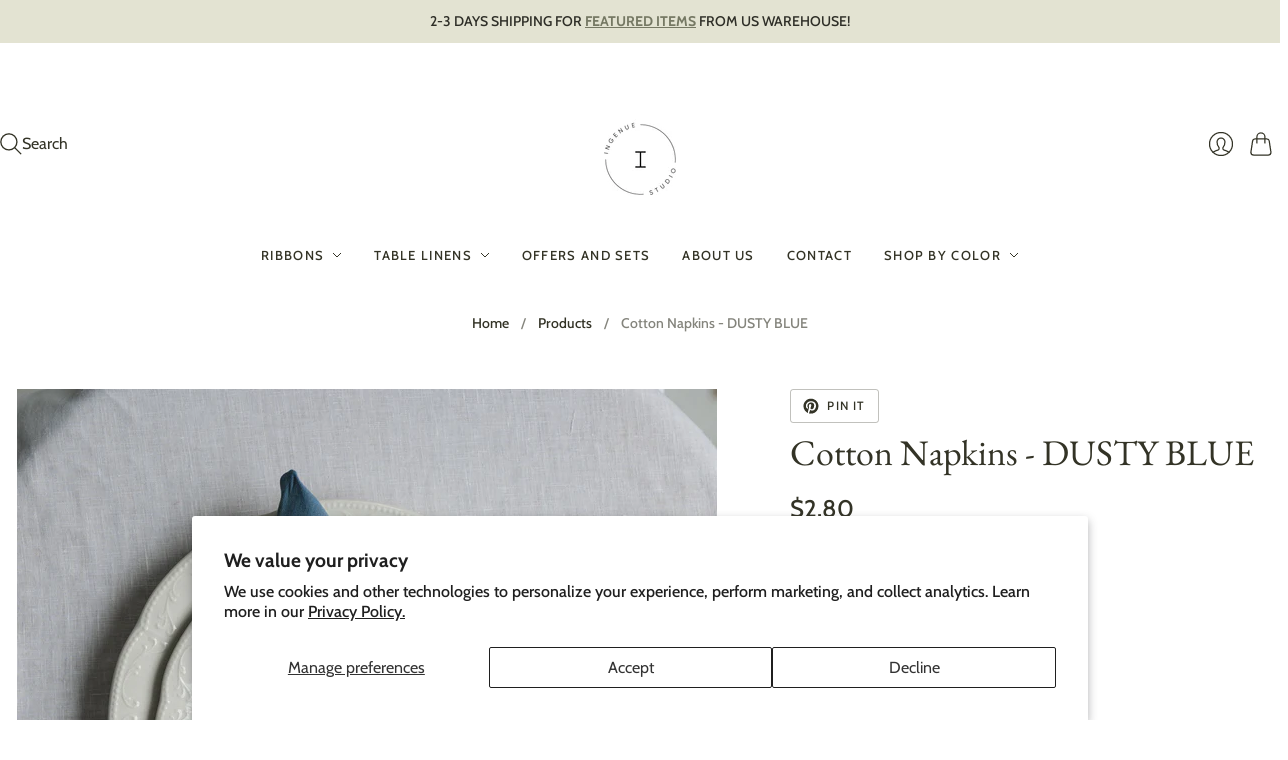

--- FILE ---
content_type: text/html; charset=utf-8
request_url: https://ingenue-silk.com/products/copy-of-cotton-napkins-dusty-blue
body_size: 53385
content:
<!doctype html>
<html class="no-js no-touch" lang="en">
<head>
  <!— Google Tag Manager -->
<script>(function(w,d,s,l,i){w[l]=w[l]||[];w[l].push({'gtm.start':
new Date().getTime(),event:'gtm.js'});var f=d.getElementsByTagName(s)[0],
j=d.createElement(s),dl=l!='dataLayer'?'&l='+l:'';j.async=true;j.src=
'https://www.googletagmanager.com/gtm.js?id='+i+dl;f.parentNode.insertBefore(j,f);
})(window,document,'script','dataLayer','GTM-5CVXT2C8');</script>
<!-- End Google Tag Manager -->
  <meta charset="utf-8">
  <meta http-equiv="X-UA-Compatible" content="IE=edge,chrome=1">
  <meta name="viewport" content="width=device-width,initial-scale=1">
<meta name="google-site-verification" content="3oDeGM-kzOK-NGYO5vgO-E2BegB-9yZMJgJEY5lS4Hg" />
<meta name="facebook-domain-verification" content="nxdca3ae6poxc9wy5zu9rqd9r9xvng" />
<meta name="p:domain_verify" content="ccdc9fea821cd758102e5a63e15a6703"/>
<meta property="og:site_name" content="IngenueSilk">
<meta property="og:title" content="Cotton Napkins - DUSTY BLUE | IngenueSilk">
<meta property="og:description" content="Our napkins are made from a premium quality cotton which is durable and well absorbent material. Each set is hand dyed in small batches of our team of artisans. Napkins are used for different types of events, when you have a strict color scheme for decor. We have a 40+ colors in our regular palette, so you will definit">
<meta property="og:url" content="https://ingenue-silk.com/products/copy-of-cotton-napkins-dusty-blue">
<meta property="og:type" content="website">
<meta property="og:image:width" content="300">
<meta property="og:image:height" content="300">
<meta name="google-site-verification" content="cw4vIWSTu_6h6r4QlFSroqX6jPbn9i5yKXIyDMhJgKM" />

    <meta property="og:image" content="https://ingenue-silk.com/cdn/shop/files/dustyblue_300x300.jpg?v=1691159319">


<meta property="og:image:alt" content="IngenueSilk">  <!-- Preconnect Domains -->
  <link rel="preconnect" href="https://cdn.shopify.com" crossorigin>
  <link rel="preconnect" href="https://fonts.shopify.com" crossorigin>
  <link rel="preconnect" href="https://monorail-edge.shopifysvc.com">

  <!-- Preload Assets -->
  <link rel="preload" href="//ingenue-silk.com/cdn/shop/t/9/assets/theme.css?v=144574523572859275201759333957" as="style">
  <link rel="preload" href="//ingenue-silk.com/cdn/shop/t/9/assets/editions.js?v=99893601253258093311742114065" defer="defer" as="script">
  <link rel="preload" href="//ingenue-silk.com/cdn/shopifycloud/storefront/assets/themes_support/api.jquery-7ab1a3a4.js" defer="defer" as="script">

  

  

  <title>Cotton Napkins - DUSTY BLUE&nbsp&#8211; IngenueSilk
</title>

  
    <meta name="description" content="Our napkins are made from a premium quality cotton which is durable and well absorbent material. Each set is hand dyed in small batches of our team of artisans. Napkins are used for different types of events, when you have a strict color scheme for decor. We have a 40+ colors in our regular palette, so you will definit">
  

  
    <link rel="icon" type="image/png" href="//ingenue-silk.com/cdn/shop/files/logo.jpg?crop=center&height=32&v=1620584952&width=32">
  

  
    <meta name="robots" content="index, follow">
    <link rel="canonical" href="https://ingenue-silk.com/products/copy-of-cotton-napkins-dusty-blue" />
  

  <script>window.performance && window.performance.mark && window.performance.mark('shopify.content_for_header.start');</script><meta id="shopify-digital-wallet" name="shopify-digital-wallet" content="/56780488903/digital_wallets/dialog">
<meta name="shopify-checkout-api-token" content="d8104f5497de948846a53d57ef1dc7fd">
<meta id="in-context-paypal-metadata" data-shop-id="56780488903" data-venmo-supported="false" data-environment="production" data-locale="en_US" data-paypal-v4="true" data-currency="USD">
<link rel="alternate" type="application/json+oembed" href="https://ingenue-silk.com/products/copy-of-cotton-napkins-dusty-blue.oembed">
<script async="async" src="/checkouts/internal/preloads.js?locale=en-US"></script>
<script id="shopify-features" type="application/json">{"accessToken":"d8104f5497de948846a53d57ef1dc7fd","betas":["rich-media-storefront-analytics"],"domain":"ingenue-silk.com","predictiveSearch":true,"shopId":56780488903,"locale":"en"}</script>
<script>var Shopify = Shopify || {};
Shopify.shop = "ingenuesilk.myshopify.com";
Shopify.locale = "en";
Shopify.currency = {"active":"USD","rate":"1.0"};
Shopify.country = "US";
Shopify.theme = {"name":"Editions - 2025-02-27","id":142639431879,"schema_name":"Editions","schema_version":"13.3.2","theme_store_id":null,"role":"main"};
Shopify.theme.handle = "null";
Shopify.theme.style = {"id":null,"handle":null};
Shopify.cdnHost = "ingenue-silk.com/cdn";
Shopify.routes = Shopify.routes || {};
Shopify.routes.root = "/";</script>
<script type="module">!function(o){(o.Shopify=o.Shopify||{}).modules=!0}(window);</script>
<script>!function(o){function n(){var o=[];function n(){o.push(Array.prototype.slice.apply(arguments))}return n.q=o,n}var t=o.Shopify=o.Shopify||{};t.loadFeatures=n(),t.autoloadFeatures=n()}(window);</script>
<script id="shop-js-analytics" type="application/json">{"pageType":"product"}</script>
<script defer="defer" async type="module" src="//ingenue-silk.com/cdn/shopifycloud/shop-js/modules/v2/client.init-shop-cart-sync_BT-GjEfc.en.esm.js"></script>
<script defer="defer" async type="module" src="//ingenue-silk.com/cdn/shopifycloud/shop-js/modules/v2/chunk.common_D58fp_Oc.esm.js"></script>
<script defer="defer" async type="module" src="//ingenue-silk.com/cdn/shopifycloud/shop-js/modules/v2/chunk.modal_xMitdFEc.esm.js"></script>
<script type="module">
  await import("//ingenue-silk.com/cdn/shopifycloud/shop-js/modules/v2/client.init-shop-cart-sync_BT-GjEfc.en.esm.js");
await import("//ingenue-silk.com/cdn/shopifycloud/shop-js/modules/v2/chunk.common_D58fp_Oc.esm.js");
await import("//ingenue-silk.com/cdn/shopifycloud/shop-js/modules/v2/chunk.modal_xMitdFEc.esm.js");

  window.Shopify.SignInWithShop?.initShopCartSync?.({"fedCMEnabled":true,"windoidEnabled":true});

</script>
<script>(function() {
  var isLoaded = false;
  function asyncLoad() {
    if (isLoaded) return;
    isLoaded = true;
    var urls = ["\/\/d1liekpayvooaz.cloudfront.net\/apps\/customizery\/customizery.js?shop=ingenuesilk.myshopify.com"];
    for (var i = 0; i < urls.length; i++) {
      var s = document.createElement('script');
      s.type = 'text/javascript';
      s.async = true;
      s.src = urls[i];
      var x = document.getElementsByTagName('script')[0];
      x.parentNode.insertBefore(s, x);
    }
  };
  if(window.attachEvent) {
    window.attachEvent('onload', asyncLoad);
  } else {
    window.addEventListener('load', asyncLoad, false);
  }
})();</script>
<script id="__st">var __st={"a":56780488903,"offset":-18000,"reqid":"787e3e89-fee7-42b8-96be-f597adca995d-1769522629","pageurl":"ingenue-silk.com\/products\/copy-of-cotton-napkins-dusty-blue","u":"cac4276ab804","p":"product","rtyp":"product","rid":7725296615623};</script>
<script>window.ShopifyPaypalV4VisibilityTracking = true;</script>
<script id="captcha-bootstrap">!function(){'use strict';const t='contact',e='account',n='new_comment',o=[[t,t],['blogs',n],['comments',n],[t,'customer']],c=[[e,'customer_login'],[e,'guest_login'],[e,'recover_customer_password'],[e,'create_customer']],r=t=>t.map((([t,e])=>`form[action*='/${t}']:not([data-nocaptcha='true']) input[name='form_type'][value='${e}']`)).join(','),a=t=>()=>t?[...document.querySelectorAll(t)].map((t=>t.form)):[];function s(){const t=[...o],e=r(t);return a(e)}const i='password',u='form_key',d=['recaptcha-v3-token','g-recaptcha-response','h-captcha-response',i],f=()=>{try{return window.sessionStorage}catch{return}},m='__shopify_v',_=t=>t.elements[u];function p(t,e,n=!1){try{const o=window.sessionStorage,c=JSON.parse(o.getItem(e)),{data:r}=function(t){const{data:e,action:n}=t;return t[m]||n?{data:e,action:n}:{data:t,action:n}}(c);for(const[e,n]of Object.entries(r))t.elements[e]&&(t.elements[e].value=n);n&&o.removeItem(e)}catch(o){console.error('form repopulation failed',{error:o})}}const l='form_type',E='cptcha';function T(t){t.dataset[E]=!0}const w=window,h=w.document,L='Shopify',v='ce_forms',y='captcha';let A=!1;((t,e)=>{const n=(g='f06e6c50-85a8-45c8-87d0-21a2b65856fe',I='https://cdn.shopify.com/shopifycloud/storefront-forms-hcaptcha/ce_storefront_forms_captcha_hcaptcha.v1.5.2.iife.js',D={infoText:'Protected by hCaptcha',privacyText:'Privacy',termsText:'Terms'},(t,e,n)=>{const o=w[L][v],c=o.bindForm;if(c)return c(t,g,e,D).then(n);var r;o.q.push([[t,g,e,D],n]),r=I,A||(h.body.append(Object.assign(h.createElement('script'),{id:'captcha-provider',async:!0,src:r})),A=!0)});var g,I,D;w[L]=w[L]||{},w[L][v]=w[L][v]||{},w[L][v].q=[],w[L][y]=w[L][y]||{},w[L][y].protect=function(t,e){n(t,void 0,e),T(t)},Object.freeze(w[L][y]),function(t,e,n,w,h,L){const[v,y,A,g]=function(t,e,n){const i=e?o:[],u=t?c:[],d=[...i,...u],f=r(d),m=r(i),_=r(d.filter((([t,e])=>n.includes(e))));return[a(f),a(m),a(_),s()]}(w,h,L),I=t=>{const e=t.target;return e instanceof HTMLFormElement?e:e&&e.form},D=t=>v().includes(t);t.addEventListener('submit',(t=>{const e=I(t);if(!e)return;const n=D(e)&&!e.dataset.hcaptchaBound&&!e.dataset.recaptchaBound,o=_(e),c=g().includes(e)&&(!o||!o.value);(n||c)&&t.preventDefault(),c&&!n&&(function(t){try{if(!f())return;!function(t){const e=f();if(!e)return;const n=_(t);if(!n)return;const o=n.value;o&&e.removeItem(o)}(t);const e=Array.from(Array(32),(()=>Math.random().toString(36)[2])).join('');!function(t,e){_(t)||t.append(Object.assign(document.createElement('input'),{type:'hidden',name:u})),t.elements[u].value=e}(t,e),function(t,e){const n=f();if(!n)return;const o=[...t.querySelectorAll(`input[type='${i}']`)].map((({name:t})=>t)),c=[...d,...o],r={};for(const[a,s]of new FormData(t).entries())c.includes(a)||(r[a]=s);n.setItem(e,JSON.stringify({[m]:1,action:t.action,data:r}))}(t,e)}catch(e){console.error('failed to persist form',e)}}(e),e.submit())}));const S=(t,e)=>{t&&!t.dataset[E]&&(n(t,e.some((e=>e===t))),T(t))};for(const o of['focusin','change'])t.addEventListener(o,(t=>{const e=I(t);D(e)&&S(e,y())}));const B=e.get('form_key'),M=e.get(l),P=B&&M;t.addEventListener('DOMContentLoaded',(()=>{const t=y();if(P)for(const e of t)e.elements[l].value===M&&p(e,B);[...new Set([...A(),...v().filter((t=>'true'===t.dataset.shopifyCaptcha))])].forEach((e=>S(e,t)))}))}(h,new URLSearchParams(w.location.search),n,t,e,['guest_login'])})(!0,!0)}();</script>
<script integrity="sha256-4kQ18oKyAcykRKYeNunJcIwy7WH5gtpwJnB7kiuLZ1E=" data-source-attribution="shopify.loadfeatures" defer="defer" src="//ingenue-silk.com/cdn/shopifycloud/storefront/assets/storefront/load_feature-a0a9edcb.js" crossorigin="anonymous"></script>
<script data-source-attribution="shopify.dynamic_checkout.dynamic.init">var Shopify=Shopify||{};Shopify.PaymentButton=Shopify.PaymentButton||{isStorefrontPortableWallets:!0,init:function(){window.Shopify.PaymentButton.init=function(){};var t=document.createElement("script");t.src="https://ingenue-silk.com/cdn/shopifycloud/portable-wallets/latest/portable-wallets.en.js",t.type="module",document.head.appendChild(t)}};
</script>
<script data-source-attribution="shopify.dynamic_checkout.buyer_consent">
  function portableWalletsHideBuyerConsent(e){var t=document.getElementById("shopify-buyer-consent"),n=document.getElementById("shopify-subscription-policy-button");t&&n&&(t.classList.add("hidden"),t.setAttribute("aria-hidden","true"),n.removeEventListener("click",e))}function portableWalletsShowBuyerConsent(e){var t=document.getElementById("shopify-buyer-consent"),n=document.getElementById("shopify-subscription-policy-button");t&&n&&(t.classList.remove("hidden"),t.removeAttribute("aria-hidden"),n.addEventListener("click",e))}window.Shopify?.PaymentButton&&(window.Shopify.PaymentButton.hideBuyerConsent=portableWalletsHideBuyerConsent,window.Shopify.PaymentButton.showBuyerConsent=portableWalletsShowBuyerConsent);
</script>
<script>
  function portableWalletsCleanup(e){e&&e.src&&console.error("Failed to load portable wallets script "+e.src);var t=document.querySelectorAll("shopify-accelerated-checkout .shopify-payment-button__skeleton, shopify-accelerated-checkout-cart .wallet-cart-button__skeleton"),e=document.getElementById("shopify-buyer-consent");for(let e=0;e<t.length;e++)t[e].remove();e&&e.remove()}function portableWalletsNotLoadedAsModule(e){e instanceof ErrorEvent&&"string"==typeof e.message&&e.message.includes("import.meta")&&"string"==typeof e.filename&&e.filename.includes("portable-wallets")&&(window.removeEventListener("error",portableWalletsNotLoadedAsModule),window.Shopify.PaymentButton.failedToLoad=e,"loading"===document.readyState?document.addEventListener("DOMContentLoaded",window.Shopify.PaymentButton.init):window.Shopify.PaymentButton.init())}window.addEventListener("error",portableWalletsNotLoadedAsModule);
</script>

<script type="module" src="https://ingenue-silk.com/cdn/shopifycloud/portable-wallets/latest/portable-wallets.en.js" onError="portableWalletsCleanup(this)" crossorigin="anonymous"></script>
<script nomodule>
  document.addEventListener("DOMContentLoaded", portableWalletsCleanup);
</script>

<script id='scb4127' type='text/javascript' async='' src='https://ingenue-silk.com/cdn/shopifycloud/privacy-banner/storefront-banner.js'></script><link id="shopify-accelerated-checkout-styles" rel="stylesheet" media="screen" href="https://ingenue-silk.com/cdn/shopifycloud/portable-wallets/latest/accelerated-checkout-backwards-compat.css" crossorigin="anonymous">
<style id="shopify-accelerated-checkout-cart">
        #shopify-buyer-consent {
  margin-top: 1em;
  display: inline-block;
  width: 100%;
}

#shopify-buyer-consent.hidden {
  display: none;
}

#shopify-subscription-policy-button {
  background: none;
  border: none;
  padding: 0;
  text-decoration: underline;
  font-size: inherit;
  cursor: pointer;
}

#shopify-subscription-policy-button::before {
  box-shadow: none;
}

      </style>

<script>window.performance && window.performance.mark && window.performance.mark('shopify.content_for_header.end');</script>


  





<meta property="og:site_name" content="IngenueSilk">
<meta property="og:url" content="https://ingenue-silk.com/products/copy-of-cotton-napkins-dusty-blue">
<meta property="og:title" content="Cotton Napkins -  DUSTY BLUE">
<meta property="og:type" content="product">
<meta property="og:description" content="Our napkins are made from a premium quality cotton which is durable and well absorbent material. Each set is hand dyed in small batches of our team of artisans. Napkins are used for different types of events, when you have a strict color scheme for decor. We have a 40+ colors in our regular palette, so you will definit">




    
    
    

    
    
    <meta
      property="og:image"
      content="https://ingenue-silk.com/cdn/shop/files/dustyblue_1200x1200.jpg?v=1691159319"
    />
    <meta
      property="og:image:secure_url"
      content="https://ingenue-silk.com/cdn/shop/files/dustyblue_1200x1200.jpg?v=1691159319"
    />
    <meta property="og:image:width" content="1200" />
    <meta property="og:image:height" content="1200" />
    
    
    <meta property="og:image:alt" content="Social media image" />
  












<meta name="twitter:title" content="Cotton Napkins - DUSTY BLUE">
<meta name="twitter:description" content="Our napkins are made from a premium quality cotton which is durable and well absorbent material. Each set is hand dyed in small batches of our team of artisans. Napkins are used for different types of events, when you have a strict color scheme for decor. We have a 40+ colors in our regular palette, so you will definit">


    
    
    
      
      
      <meta name="twitter:card" content="summary">
    
    
    <meta
      property="twitter:image"
      content="https://ingenue-silk.com/cdn/shop/files/dustyblue_1200x1200_crop_center.jpg?v=1691159319"
    />
    <meta property="twitter:image:width" content="1200" />
    <meta property="twitter:image:height" content="1200" />
    
    
    <meta property="twitter:image:alt" content="Social media image" />
  



  <script>
    document.documentElement.className=document.documentElement.className.replace(/\bno-js\b/,'js');
    if(window.Shopify&&window.Shopify.designMode)document.documentElement.className+=' in-theme-editor';
    if(('ontouchstart' in window)||window.DocumentTouch&&document instanceof DocumentTouch)document.documentElement.className=document.documentElement.className.replace(/\bno-touch\b/,'has-touch');
  </script>

  <!-- Theme CSS -->
  <link rel="stylesheet" href="//ingenue-silk.com/cdn/shop/t/9/assets/theme.css?v=144574523572859275201759333957">

                <link href="//fonts.googleapis.com/css?family=Neuton:300,400,400i,700|PT+Sans:400,400i,700,700i" rel="stylesheet" type="text/css" media="all" />  


  
  <script>
    window.Theme = window.Theme || {};
    window.Theme.version = "13.3.2";
    window.Theme.name = 'Editions';
    window.Theme.moneyFormat = "${{amount}}";
    window.Theme.routes = {
      "root_url": "/",
      "account_url": "/account",
      "account_login_url": "/account/login",
      "account_logout_url": "/account/logout",
      "account_register_url": "/account/register",
      "account_addresses_url": "/account/addresses",
      "collections_url": "/collections",
      "all_products_collection_url": "/collections/all",
      "search_url": "/search",
      "cart_url": "/cart",
      "cart_add_url": "/cart/add",
      "cart_change_url": "/cart/change",
      "cart_clear_url": "/cart/clear",
      "product_recommendations_url": "/recommendations/products",
      "predictive_search_url": "/search/suggest",
    };
  </script>
  

<!-- BEGIN app block: shopify://apps/judge-me-reviews/blocks/judgeme_core/61ccd3b1-a9f2-4160-9fe9-4fec8413e5d8 --><!-- Start of Judge.me Core -->






<link rel="dns-prefetch" href="https://cdnwidget.judge.me">
<link rel="dns-prefetch" href="https://cdn.judge.me">
<link rel="dns-prefetch" href="https://cdn1.judge.me">
<link rel="dns-prefetch" href="https://api.judge.me">

<script data-cfasync='false' class='jdgm-settings-script'>window.jdgmSettings={"pagination":5,"disable_web_reviews":false,"badge_no_review_text":"No reviews","badge_n_reviews_text":"{{ n }} reviews","hide_badge_preview_if_no_reviews":true,"badge_hide_text":false,"enforce_center_preview_badge":false,"widget_title":"Customer Reviews","widget_open_form_text":"Write a review","widget_close_form_text":"Cancel review","widget_refresh_page_text":"Refresh page","widget_summary_text":"Based on {{ number_of_reviews }} review/reviews","widget_no_review_text":"Be the first to write a review","widget_name_field_text":"Display name","widget_verified_name_field_text":"Verified Name (public)","widget_name_placeholder_text":"Display name","widget_required_field_error_text":"This field is required.","widget_email_field_text":"Email address","widget_verified_email_field_text":"Verified Email (private, can not be edited)","widget_email_placeholder_text":"Your email address","widget_email_field_error_text":"Please enter a valid email address.","widget_rating_field_text":"Rating","widget_review_title_field_text":"Review Title","widget_review_title_placeholder_text":"Give your review a title","widget_review_body_field_text":"Review content","widget_review_body_placeholder_text":"Start writing here...","widget_pictures_field_text":"Picture/Video (optional)","widget_submit_review_text":"Submit Review","widget_submit_verified_review_text":"Submit Verified Review","widget_submit_success_msg_with_auto_publish":"Thank you! Please refresh the page in a few moments to see your review. You can remove or edit your review by logging into \u003ca href='https://judge.me/login' target='_blank' rel='nofollow noopener'\u003eJudge.me\u003c/a\u003e","widget_submit_success_msg_no_auto_publish":"Thank you! Your review will be published as soon as it is approved by the shop admin. You can remove or edit your review by logging into \u003ca href='https://judge.me/login' target='_blank' rel='nofollow noopener'\u003eJudge.me\u003c/a\u003e","widget_show_default_reviews_out_of_total_text":"Showing {{ n_reviews_shown }} out of {{ n_reviews }} reviews.","widget_show_all_link_text":"Show all","widget_show_less_link_text":"Show less","widget_author_said_text":"{{ reviewer_name }} said:","widget_days_text":"{{ n }} days ago","widget_weeks_text":"{{ n }} week/weeks ago","widget_months_text":"{{ n }} month/months ago","widget_years_text":"{{ n }} year/years ago","widget_yesterday_text":"Yesterday","widget_today_text":"Today","widget_replied_text":"\u003e\u003e {{ shop_name }} replied:","widget_read_more_text":"Read more","widget_reviewer_name_as_initial":"","widget_rating_filter_color":"","widget_rating_filter_see_all_text":"See all reviews","widget_sorting_most_recent_text":"Most Recent","widget_sorting_highest_rating_text":"Highest Rating","widget_sorting_lowest_rating_text":"Lowest Rating","widget_sorting_with_pictures_text":"Only Pictures","widget_sorting_most_helpful_text":"Most Helpful","widget_open_question_form_text":"Ask a question","widget_reviews_subtab_text":"Reviews","widget_questions_subtab_text":"Questions","widget_question_label_text":"Question","widget_answer_label_text":"Answer","widget_question_placeholder_text":"Write your question here","widget_submit_question_text":"Submit Question","widget_question_submit_success_text":"Thank you for your question! We will notify you once it gets answered.","verified_badge_text":"Verified","verified_badge_bg_color":"","verified_badge_text_color":"","verified_badge_placement":"left-of-reviewer-name","widget_review_max_height":"","widget_hide_border":false,"widget_social_share":false,"widget_thumb":false,"widget_review_location_show":false,"widget_location_format":"","all_reviews_include_out_of_store_products":true,"all_reviews_out_of_store_text":"(out of store)","all_reviews_pagination":100,"all_reviews_product_name_prefix_text":"about","enable_review_pictures":true,"enable_question_anwser":false,"widget_theme":"","review_date_format":"mm/dd/yyyy","default_sort_method":"most-recent","widget_product_reviews_subtab_text":"Product Reviews","widget_shop_reviews_subtab_text":"Shop Reviews","widget_other_products_reviews_text":"Reviews for other products","widget_store_reviews_subtab_text":"Store reviews","widget_no_store_reviews_text":"This store hasn't received any reviews yet","widget_web_restriction_product_reviews_text":"This product hasn't received any reviews yet","widget_no_items_text":"No items found","widget_show_more_text":"Show more","widget_write_a_store_review_text":"Write a Store Review","widget_other_languages_heading":"Reviews in Other Languages","widget_translate_review_text":"Translate review to {{ language }}","widget_translating_review_text":"Translating...","widget_show_original_translation_text":"Show original ({{ language }})","widget_translate_review_failed_text":"Review couldn't be translated.","widget_translate_review_retry_text":"Retry","widget_translate_review_try_again_later_text":"Try again later","show_product_url_for_grouped_product":false,"widget_sorting_pictures_first_text":"Pictures First","show_pictures_on_all_rev_page_mobile":false,"show_pictures_on_all_rev_page_desktop":false,"floating_tab_hide_mobile_install_preference":false,"floating_tab_button_name":"★ Reviews","floating_tab_title":"Let customers speak for us","floating_tab_button_color":"","floating_tab_button_background_color":"","floating_tab_url":"","floating_tab_url_enabled":false,"floating_tab_tab_style":"text","all_reviews_text_badge_text":"Customers rate us {{ shop.metafields.judgeme.all_reviews_rating | round: 1 }}/5 based on {{ shop.metafields.judgeme.all_reviews_count }} reviews.","all_reviews_text_badge_text_branded_style":"{{ shop.metafields.judgeme.all_reviews_rating | round: 1 }} out of 5 stars based on {{ shop.metafields.judgeme.all_reviews_count }} reviews","is_all_reviews_text_badge_a_link":false,"show_stars_for_all_reviews_text_badge":false,"all_reviews_text_badge_url":"","all_reviews_text_style":"branded","all_reviews_text_color_style":"judgeme_brand_color","all_reviews_text_color":"#108474","all_reviews_text_show_jm_brand":true,"featured_carousel_show_header":true,"featured_carousel_title":"Our customers reviews:","testimonials_carousel_title":"Customers are saying","videos_carousel_title":"Real customer stories","cards_carousel_title":"Customers are saying","featured_carousel_count_text":"from {{ n }} reviews","featured_carousel_add_link_to_all_reviews_page":false,"featured_carousel_url":"","featured_carousel_show_images":true,"featured_carousel_autoslide_interval":5,"featured_carousel_arrows_on_the_sides":true,"featured_carousel_height":250,"featured_carousel_width":100,"featured_carousel_image_size":0,"featured_carousel_image_height":250,"featured_carousel_arrow_color":"#eeeeee","verified_count_badge_style":"branded","verified_count_badge_orientation":"horizontal","verified_count_badge_color_style":"judgeme_brand_color","verified_count_badge_color":"#108474","is_verified_count_badge_a_link":false,"verified_count_badge_url":"","verified_count_badge_show_jm_brand":true,"widget_rating_preset_default":5,"widget_first_sub_tab":"product-reviews","widget_show_histogram":true,"widget_histogram_use_custom_color":false,"widget_pagination_use_custom_color":false,"widget_star_use_custom_color":false,"widget_verified_badge_use_custom_color":false,"widget_write_review_use_custom_color":false,"picture_reminder_submit_button":"Upload Pictures","enable_review_videos":false,"mute_video_by_default":false,"widget_sorting_videos_first_text":"Videos First","widget_review_pending_text":"Pending","featured_carousel_items_for_large_screen":3,"social_share_options_order":"Facebook,Twitter","remove_microdata_snippet":true,"disable_json_ld":false,"enable_json_ld_products":false,"preview_badge_show_question_text":false,"preview_badge_no_question_text":"No questions","preview_badge_n_question_text":"{{ number_of_questions }} question/questions","qa_badge_show_icon":false,"qa_badge_position":"same-row","remove_judgeme_branding":false,"widget_add_search_bar":false,"widget_search_bar_placeholder":"Search","widget_sorting_verified_only_text":"Verified only","featured_carousel_theme":"compact","featured_carousel_show_rating":true,"featured_carousel_show_title":true,"featured_carousel_show_body":true,"featured_carousel_show_date":true,"featured_carousel_show_reviewer":true,"featured_carousel_show_product":true,"featured_carousel_header_background_color":"#108474","featured_carousel_header_text_color":"#ffffff","featured_carousel_name_product_separator":"reviewed","featured_carousel_full_star_background":"#108474","featured_carousel_empty_star_background":"#dadada","featured_carousel_vertical_theme_background":"#f9fafb","featured_carousel_verified_badge_enable":true,"featured_carousel_verified_badge_color":"#108474","featured_carousel_border_style":"round","featured_carousel_review_line_length_limit":3,"featured_carousel_more_reviews_button_text":"Read more reviews","featured_carousel_view_product_button_text":"View product","all_reviews_page_load_reviews_on":"scroll","all_reviews_page_load_more_text":"Load More Reviews","disable_fb_tab_reviews":false,"enable_ajax_cdn_cache":false,"widget_public_name_text":"displayed publicly like","default_reviewer_name":"John Smith","default_reviewer_name_has_non_latin":true,"widget_reviewer_anonymous":"Anonymous","medals_widget_title":"Judge.me Review Medals","medals_widget_background_color":"#f9fafb","medals_widget_position":"footer_all_pages","medals_widget_border_color":"#f9fafb","medals_widget_verified_text_position":"left","medals_widget_use_monochromatic_version":false,"medals_widget_elements_color":"#108474","show_reviewer_avatar":true,"widget_invalid_yt_video_url_error_text":"Not a YouTube video URL","widget_max_length_field_error_text":"Please enter no more than {0} characters.","widget_show_country_flag":false,"widget_show_collected_via_shop_app":true,"widget_verified_by_shop_badge_style":"light","widget_verified_by_shop_text":"Verified by Shop","widget_show_photo_gallery":false,"widget_load_with_code_splitting":true,"widget_ugc_install_preference":false,"widget_ugc_title":"Made by us, Shared by you","widget_ugc_subtitle":"Tag us to see your picture featured in our page","widget_ugc_arrows_color":"#ffffff","widget_ugc_primary_button_text":"Buy Now","widget_ugc_primary_button_background_color":"#757863","widget_ugc_primary_button_text_color":"#ffffff","widget_ugc_primary_button_border_width":"0","widget_ugc_primary_button_border_style":"none","widget_ugc_primary_button_border_color":"#757863","widget_ugc_primary_button_border_radius":"25","widget_ugc_secondary_button_text":"Load More","widget_ugc_secondary_button_background_color":"#ffffff","widget_ugc_secondary_button_text_color":"#757863","widget_ugc_secondary_button_border_width":"2","widget_ugc_secondary_button_border_style":"solid","widget_ugc_secondary_button_border_color":"#757863","widget_ugc_secondary_button_border_radius":"25","widget_ugc_reviews_button_text":"View Reviews","widget_ugc_reviews_button_background_color":"#ffffff","widget_ugc_reviews_button_text_color":"#757863","widget_ugc_reviews_button_border_width":"2","widget_ugc_reviews_button_border_style":"solid","widget_ugc_reviews_button_border_color":"#757863","widget_ugc_reviews_button_border_radius":"25","widget_ugc_reviews_button_link_to":"store-product-page","widget_ugc_show_post_date":true,"widget_ugc_max_width":"1300","widget_rating_metafield_value_type":true,"widget_primary_color":"#878B72","widget_enable_secondary_color":false,"widget_secondary_color":"#edf5f5","widget_summary_average_rating_text":"{{ average_rating }} out of 5","widget_media_grid_title":"Customer photos \u0026 videos","widget_media_grid_see_more_text":"See more","widget_round_style":false,"widget_show_product_medals":true,"widget_verified_by_judgeme_text":"Verified by Judge.me","widget_show_store_medals":true,"widget_verified_by_judgeme_text_in_store_medals":"Verified by Judge.me","widget_media_field_exceed_quantity_message":"Sorry, we can only accept {{ max_media }} for one review.","widget_media_field_exceed_limit_message":"{{ file_name }} is too large, please select a {{ media_type }} less than {{ size_limit }}MB.","widget_review_submitted_text":"Review Submitted!","widget_question_submitted_text":"Question Submitted!","widget_close_form_text_question":"Cancel","widget_write_your_answer_here_text":"Write your answer here","widget_enabled_branded_link":true,"widget_show_collected_by_judgeme":true,"widget_reviewer_name_color":"","widget_write_review_text_color":"","widget_write_review_bg_color":"","widget_collected_by_judgeme_text":"collected by Judge.me","widget_pagination_type":"standard","widget_load_more_text":"Load More","widget_load_more_color":"#108474","widget_full_review_text":"Full Review","widget_read_more_reviews_text":"Read More Reviews","widget_read_questions_text":"Read Questions","widget_questions_and_answers_text":"Questions \u0026 Answers","widget_verified_by_text":"Verified by","widget_verified_text":"Verified","widget_number_of_reviews_text":"{{ number_of_reviews }} reviews","widget_back_button_text":"Back","widget_next_button_text":"Next","widget_custom_forms_filter_button":"Filters","custom_forms_style":"horizontal","widget_show_review_information":false,"how_reviews_are_collected":"How reviews are collected?","widget_show_review_keywords":false,"widget_gdpr_statement":"How we use your data: We'll only contact you about the review you left, and only if necessary. By submitting your review, you agree to Judge.me's \u003ca href='https://judge.me/terms' target='_blank' rel='nofollow noopener'\u003eterms\u003c/a\u003e, \u003ca href='https://judge.me/privacy' target='_blank' rel='nofollow noopener'\u003eprivacy\u003c/a\u003e and \u003ca href='https://judge.me/content-policy' target='_blank' rel='nofollow noopener'\u003econtent\u003c/a\u003e policies.","widget_multilingual_sorting_enabled":false,"widget_translate_review_content_enabled":false,"widget_translate_review_content_method":"manual","popup_widget_review_selection":"automatically_with_pictures","popup_widget_round_border_style":true,"popup_widget_show_title":true,"popup_widget_show_body":true,"popup_widget_show_reviewer":false,"popup_widget_show_product":true,"popup_widget_show_pictures":true,"popup_widget_use_review_picture":true,"popup_widget_show_on_home_page":true,"popup_widget_show_on_product_page":true,"popup_widget_show_on_collection_page":true,"popup_widget_show_on_cart_page":true,"popup_widget_position":"bottom_left","popup_widget_first_review_delay":5,"popup_widget_duration":5,"popup_widget_interval":5,"popup_widget_review_count":5,"popup_widget_hide_on_mobile":true,"review_snippet_widget_round_border_style":true,"review_snippet_widget_card_color":"#FFFFFF","review_snippet_widget_slider_arrows_background_color":"#FFFFFF","review_snippet_widget_slider_arrows_color":"#000000","review_snippet_widget_star_color":"#108474","show_product_variant":false,"all_reviews_product_variant_label_text":"Variant: ","widget_show_verified_branding":true,"widget_ai_summary_title":"Customers say","widget_ai_summary_disclaimer":"AI-powered review summary based on recent customer reviews","widget_show_ai_summary":false,"widget_show_ai_summary_bg":false,"widget_show_review_title_input":true,"redirect_reviewers_invited_via_email":"external_form","request_store_review_after_product_review":false,"request_review_other_products_in_order":false,"review_form_color_scheme":"default","review_form_corner_style":"square","review_form_star_color":{},"review_form_text_color":"#333333","review_form_background_color":"#ffffff","review_form_field_background_color":"#fafafa","review_form_button_color":{},"review_form_button_text_color":"#ffffff","review_form_modal_overlay_color":"#000000","review_content_screen_title_text":"How would you rate this product?","review_content_introduction_text":"We would love it if you would share a bit about your experience.","store_review_form_title_text":"How would you rate this store?","store_review_form_introduction_text":"We would love it if you would share a bit about your experience.","show_review_guidance_text":true,"one_star_review_guidance_text":"Poor","five_star_review_guidance_text":"Great","customer_information_screen_title_text":"About you","customer_information_introduction_text":"Please tell us more about you.","custom_questions_screen_title_text":"Your experience in more detail","custom_questions_introduction_text":"Here are a few questions to help us understand more about your experience.","review_submitted_screen_title_text":"Thanks for your review!","review_submitted_screen_thank_you_text":"We are processing it and it will appear on the store soon.","review_submitted_screen_email_verification_text":"Please confirm your email by clicking the link we just sent you. This helps us keep reviews authentic.","review_submitted_request_store_review_text":"Would you like to share your experience of shopping with us?","review_submitted_review_other_products_text":"Would you like to review these products?","store_review_screen_title_text":"Would you like to share your experience of shopping with us?","store_review_introduction_text":"We value your feedback and use it to improve. Please share any thoughts or suggestions you have.","reviewer_media_screen_title_picture_text":"Share a picture","reviewer_media_introduction_picture_text":"Upload a photo to support your review.","reviewer_media_screen_title_video_text":"Share a video","reviewer_media_introduction_video_text":"Upload a video to support your review.","reviewer_media_screen_title_picture_or_video_text":"Share a picture or video","reviewer_media_introduction_picture_or_video_text":"Upload a photo or video to support your review.","reviewer_media_youtube_url_text":"Paste your Youtube URL here","advanced_settings_next_step_button_text":"Next","advanced_settings_close_review_button_text":"Close","modal_write_review_flow":false,"write_review_flow_required_text":"Required","write_review_flow_privacy_message_text":"We respect your privacy.","write_review_flow_anonymous_text":"Post review as anonymous","write_review_flow_visibility_text":"This won't be visible to other customers.","write_review_flow_multiple_selection_help_text":"Select as many as you like","write_review_flow_single_selection_help_text":"Select one option","write_review_flow_required_field_error_text":"This field is required","write_review_flow_invalid_email_error_text":"Please enter a valid email address","write_review_flow_max_length_error_text":"Max. {{ max_length }} characters.","write_review_flow_media_upload_text":"\u003cb\u003eClick to upload\u003c/b\u003e or drag and drop","write_review_flow_gdpr_statement":"We'll only contact you about your review if necessary. By submitting your review, you agree to our \u003ca href='https://judge.me/terms' target='_blank' rel='nofollow noopener'\u003eterms and conditions\u003c/a\u003e and \u003ca href='https://judge.me/privacy' target='_blank' rel='nofollow noopener'\u003eprivacy policy\u003c/a\u003e.","rating_only_reviews_enabled":false,"show_negative_reviews_help_screen":false,"new_review_flow_help_screen_rating_threshold":3,"negative_review_resolution_screen_title_text":"Tell us more","negative_review_resolution_text":"Your experience matters to us. If there were issues with your purchase, we're here to help. Feel free to reach out to us, we'd love the opportunity to make things right.","negative_review_resolution_button_text":"Contact us","negative_review_resolution_proceed_with_review_text":"Leave a review","negative_review_resolution_subject":"Issue with purchase from {{ shop_name }}.{{ order_name }}","preview_badge_collection_page_install_status":true,"widget_review_custom_css":"","preview_badge_custom_css":"","preview_badge_stars_count":"5-stars","featured_carousel_custom_css":"","floating_tab_custom_css":"","all_reviews_widget_custom_css":"","medals_widget_custom_css":"","verified_badge_custom_css":"","all_reviews_text_custom_css":"","transparency_badges_collected_via_store_invite":false,"transparency_badges_from_another_provider":false,"transparency_badges_collected_from_store_visitor":false,"transparency_badges_collected_by_verified_review_provider":false,"transparency_badges_earned_reward":false,"transparency_badges_collected_via_store_invite_text":"Review collected via store invitation","transparency_badges_from_another_provider_text":"Review collected from another provider","transparency_badges_collected_from_store_visitor_text":"Review collected from a store visitor","transparency_badges_written_in_google_text":"Review written in Google","transparency_badges_written_in_etsy_text":"Review written in Etsy","transparency_badges_written_in_shop_app_text":"Review written in Shop App","transparency_badges_earned_reward_text":"Review earned a reward for future purchase","product_review_widget_per_page":10,"widget_store_review_label_text":"Review about the store","checkout_comment_extension_title_on_product_page":"Customer Comments","checkout_comment_extension_num_latest_comment_show":5,"checkout_comment_extension_format":"name_and_timestamp","checkout_comment_customer_name":"last_initial","checkout_comment_comment_notification":true,"preview_badge_collection_page_install_preference":false,"preview_badge_home_page_install_preference":false,"preview_badge_product_page_install_preference":false,"review_widget_install_preference":"","review_carousel_install_preference":false,"floating_reviews_tab_install_preference":"none","verified_reviews_count_badge_install_preference":false,"all_reviews_text_install_preference":false,"review_widget_best_location":false,"judgeme_medals_install_preference":false,"review_widget_revamp_enabled":false,"review_widget_qna_enabled":false,"review_widget_header_theme":"minimal","review_widget_widget_title_enabled":true,"review_widget_header_text_size":"medium","review_widget_header_text_weight":"regular","review_widget_average_rating_style":"compact","review_widget_bar_chart_enabled":true,"review_widget_bar_chart_type":"numbers","review_widget_bar_chart_style":"standard","review_widget_expanded_media_gallery_enabled":false,"review_widget_reviews_section_theme":"standard","review_widget_image_style":"thumbnails","review_widget_review_image_ratio":"square","review_widget_stars_size":"medium","review_widget_verified_badge":"standard_text","review_widget_review_title_text_size":"medium","review_widget_review_text_size":"medium","review_widget_review_text_length":"medium","review_widget_number_of_columns_desktop":3,"review_widget_carousel_transition_speed":5,"review_widget_custom_questions_answers_display":"always","review_widget_button_text_color":"#FFFFFF","review_widget_text_color":"#000000","review_widget_lighter_text_color":"#7B7B7B","review_widget_corner_styling":"soft","review_widget_review_word_singular":"review","review_widget_review_word_plural":"reviews","review_widget_voting_label":"Helpful?","review_widget_shop_reply_label":"Reply from {{ shop_name }}:","review_widget_filters_title":"Filters","qna_widget_question_word_singular":"Question","qna_widget_question_word_plural":"Questions","qna_widget_answer_reply_label":"Answer from {{ answerer_name }}:","qna_content_screen_title_text":"Ask a question about this product","qna_widget_question_required_field_error_text":"Please enter your question.","qna_widget_flow_gdpr_statement":"We'll only contact you about your question if necessary. By submitting your question, you agree to our \u003ca href='https://judge.me/terms' target='_blank' rel='nofollow noopener'\u003eterms and conditions\u003c/a\u003e and \u003ca href='https://judge.me/privacy' target='_blank' rel='nofollow noopener'\u003eprivacy policy\u003c/a\u003e.","qna_widget_question_submitted_text":"Thanks for your question!","qna_widget_close_form_text_question":"Close","qna_widget_question_submit_success_text":"We’ll notify you by email when your question is answered.","all_reviews_widget_v2025_enabled":false,"all_reviews_widget_v2025_header_theme":"default","all_reviews_widget_v2025_widget_title_enabled":true,"all_reviews_widget_v2025_header_text_size":"medium","all_reviews_widget_v2025_header_text_weight":"regular","all_reviews_widget_v2025_average_rating_style":"compact","all_reviews_widget_v2025_bar_chart_enabled":true,"all_reviews_widget_v2025_bar_chart_type":"numbers","all_reviews_widget_v2025_bar_chart_style":"standard","all_reviews_widget_v2025_expanded_media_gallery_enabled":false,"all_reviews_widget_v2025_show_store_medals":true,"all_reviews_widget_v2025_show_photo_gallery":true,"all_reviews_widget_v2025_show_review_keywords":false,"all_reviews_widget_v2025_show_ai_summary":false,"all_reviews_widget_v2025_show_ai_summary_bg":false,"all_reviews_widget_v2025_add_search_bar":false,"all_reviews_widget_v2025_default_sort_method":"most-recent","all_reviews_widget_v2025_reviews_per_page":10,"all_reviews_widget_v2025_reviews_section_theme":"default","all_reviews_widget_v2025_image_style":"thumbnails","all_reviews_widget_v2025_review_image_ratio":"square","all_reviews_widget_v2025_stars_size":"medium","all_reviews_widget_v2025_verified_badge":"bold_badge","all_reviews_widget_v2025_review_title_text_size":"medium","all_reviews_widget_v2025_review_text_size":"medium","all_reviews_widget_v2025_review_text_length":"medium","all_reviews_widget_v2025_number_of_columns_desktop":3,"all_reviews_widget_v2025_carousel_transition_speed":5,"all_reviews_widget_v2025_custom_questions_answers_display":"always","all_reviews_widget_v2025_show_product_variant":false,"all_reviews_widget_v2025_show_reviewer_avatar":true,"all_reviews_widget_v2025_reviewer_name_as_initial":"","all_reviews_widget_v2025_review_location_show":false,"all_reviews_widget_v2025_location_format":"","all_reviews_widget_v2025_show_country_flag":false,"all_reviews_widget_v2025_verified_by_shop_badge_style":"light","all_reviews_widget_v2025_social_share":false,"all_reviews_widget_v2025_social_share_options_order":"Facebook,Twitter,LinkedIn,Pinterest","all_reviews_widget_v2025_pagination_type":"standard","all_reviews_widget_v2025_button_text_color":"#FFFFFF","all_reviews_widget_v2025_text_color":"#000000","all_reviews_widget_v2025_lighter_text_color":"#7B7B7B","all_reviews_widget_v2025_corner_styling":"soft","all_reviews_widget_v2025_title":"Customer reviews","all_reviews_widget_v2025_ai_summary_title":"Customers say about this store","all_reviews_widget_v2025_no_review_text":"Be the first to write a review","platform":"shopify","branding_url":"https://app.judge.me/reviews","branding_text":"Powered by Judge.me","locale":"en","reply_name":"IngenueSilk","widget_version":"3.0","footer":true,"autopublish":true,"review_dates":true,"enable_custom_form":false,"shop_locale":"en","enable_multi_locales_translations":true,"show_review_title_input":true,"review_verification_email_status":"always","can_be_branded":false,"reply_name_text":"IngenueSilk"};</script> <style class='jdgm-settings-style'>.jdgm-xx{left:0}:root{--jdgm-primary-color: #878B72;--jdgm-secondary-color: rgba(135,139,114,0.1);--jdgm-star-color: #878B72;--jdgm-write-review-text-color: white;--jdgm-write-review-bg-color: #878B72;--jdgm-paginate-color: #878B72;--jdgm-border-radius: 0;--jdgm-reviewer-name-color: #878B72}.jdgm-histogram__bar-content{background-color:#878B72}.jdgm-rev[data-verified-buyer=true] .jdgm-rev__icon.jdgm-rev__icon:after,.jdgm-rev__buyer-badge.jdgm-rev__buyer-badge{color:white;background-color:#878B72}.jdgm-review-widget--small .jdgm-gallery.jdgm-gallery .jdgm-gallery__thumbnail-link:nth-child(8) .jdgm-gallery__thumbnail-wrapper.jdgm-gallery__thumbnail-wrapper:before{content:"See more"}@media only screen and (min-width: 768px){.jdgm-gallery.jdgm-gallery .jdgm-gallery__thumbnail-link:nth-child(8) .jdgm-gallery__thumbnail-wrapper.jdgm-gallery__thumbnail-wrapper:before{content:"See more"}}.jdgm-prev-badge[data-average-rating='0.00']{display:none !important}.jdgm-author-all-initials{display:none !important}.jdgm-author-last-initial{display:none !important}.jdgm-rev-widg__title{visibility:hidden}.jdgm-rev-widg__summary-text{visibility:hidden}.jdgm-prev-badge__text{visibility:hidden}.jdgm-rev__prod-link-prefix:before{content:'about'}.jdgm-rev__variant-label:before{content:'Variant: '}.jdgm-rev__out-of-store-text:before{content:'(out of store)'}@media only screen and (min-width: 768px){.jdgm-rev__pics .jdgm-rev_all-rev-page-picture-separator,.jdgm-rev__pics .jdgm-rev__product-picture{display:none}}@media only screen and (max-width: 768px){.jdgm-rev__pics .jdgm-rev_all-rev-page-picture-separator,.jdgm-rev__pics .jdgm-rev__product-picture{display:none}}.jdgm-preview-badge[data-template="product"]{display:none !important}.jdgm-preview-badge[data-template="collection"]{display:none !important}.jdgm-preview-badge[data-template="index"]{display:none !important}.jdgm-review-widget[data-from-snippet="true"]{display:none !important}.jdgm-verified-count-badget[data-from-snippet="true"]{display:none !important}.jdgm-carousel-wrapper[data-from-snippet="true"]{display:none !important}.jdgm-all-reviews-text[data-from-snippet="true"]{display:none !important}.jdgm-medals-section[data-from-snippet="true"]{display:none !important}.jdgm-ugc-media-wrapper[data-from-snippet="true"]{display:none !important}.jdgm-rev__transparency-badge[data-badge-type="review_collected_via_store_invitation"]{display:none !important}.jdgm-rev__transparency-badge[data-badge-type="review_collected_from_another_provider"]{display:none !important}.jdgm-rev__transparency-badge[data-badge-type="review_collected_from_store_visitor"]{display:none !important}.jdgm-rev__transparency-badge[data-badge-type="review_written_in_etsy"]{display:none !important}.jdgm-rev__transparency-badge[data-badge-type="review_written_in_google_business"]{display:none !important}.jdgm-rev__transparency-badge[data-badge-type="review_written_in_shop_app"]{display:none !important}.jdgm-rev__transparency-badge[data-badge-type="review_earned_for_future_purchase"]{display:none !important}.jdgm-review-snippet-widget .jdgm-rev-snippet-widget__cards-container .jdgm-rev-snippet-card{border-radius:8px;background:#fff}.jdgm-review-snippet-widget .jdgm-rev-snippet-widget__cards-container .jdgm-rev-snippet-card__rev-rating .jdgm-star{color:#108474}.jdgm-review-snippet-widget .jdgm-rev-snippet-widget__prev-btn,.jdgm-review-snippet-widget .jdgm-rev-snippet-widget__next-btn{border-radius:50%;background:#fff}.jdgm-review-snippet-widget .jdgm-rev-snippet-widget__prev-btn>svg,.jdgm-review-snippet-widget .jdgm-rev-snippet-widget__next-btn>svg{fill:#000}.jdgm-full-rev-modal.rev-snippet-widget .jm-mfp-container .jm-mfp-content,.jdgm-full-rev-modal.rev-snippet-widget .jm-mfp-container .jdgm-full-rev__icon,.jdgm-full-rev-modal.rev-snippet-widget .jm-mfp-container .jdgm-full-rev__pic-img,.jdgm-full-rev-modal.rev-snippet-widget .jm-mfp-container .jdgm-full-rev__reply{border-radius:8px}.jdgm-full-rev-modal.rev-snippet-widget .jm-mfp-container .jdgm-full-rev[data-verified-buyer="true"] .jdgm-full-rev__icon::after{border-radius:8px}.jdgm-full-rev-modal.rev-snippet-widget .jm-mfp-container .jdgm-full-rev .jdgm-rev__buyer-badge{border-radius:calc( 8px / 2 )}.jdgm-full-rev-modal.rev-snippet-widget .jm-mfp-container .jdgm-full-rev .jdgm-full-rev__replier::before{content:'IngenueSilk'}.jdgm-full-rev-modal.rev-snippet-widget .jm-mfp-container .jdgm-full-rev .jdgm-full-rev__product-button{border-radius:calc( 8px * 6 )}
</style> <style class='jdgm-settings-style'></style>

  
  
  
  <style class='jdgm-miracle-styles'>
  @-webkit-keyframes jdgm-spin{0%{-webkit-transform:rotate(0deg);-ms-transform:rotate(0deg);transform:rotate(0deg)}100%{-webkit-transform:rotate(359deg);-ms-transform:rotate(359deg);transform:rotate(359deg)}}@keyframes jdgm-spin{0%{-webkit-transform:rotate(0deg);-ms-transform:rotate(0deg);transform:rotate(0deg)}100%{-webkit-transform:rotate(359deg);-ms-transform:rotate(359deg);transform:rotate(359deg)}}@font-face{font-family:'JudgemeStar';src:url("[data-uri]") format("woff");font-weight:normal;font-style:normal}.jdgm-star{font-family:'JudgemeStar';display:inline !important;text-decoration:none !important;padding:0 4px 0 0 !important;margin:0 !important;font-weight:bold;opacity:1;-webkit-font-smoothing:antialiased;-moz-osx-font-smoothing:grayscale}.jdgm-star:hover{opacity:1}.jdgm-star:last-of-type{padding:0 !important}.jdgm-star.jdgm--on:before{content:"\e000"}.jdgm-star.jdgm--off:before{content:"\e001"}.jdgm-star.jdgm--half:before{content:"\e002"}.jdgm-widget *{margin:0;line-height:1.4;-webkit-box-sizing:border-box;-moz-box-sizing:border-box;box-sizing:border-box;-webkit-overflow-scrolling:touch}.jdgm-hidden{display:none !important;visibility:hidden !important}.jdgm-temp-hidden{display:none}.jdgm-spinner{width:40px;height:40px;margin:auto;border-radius:50%;border-top:2px solid #eee;border-right:2px solid #eee;border-bottom:2px solid #eee;border-left:2px solid #ccc;-webkit-animation:jdgm-spin 0.8s infinite linear;animation:jdgm-spin 0.8s infinite linear}.jdgm-prev-badge{display:block !important}

</style>


  
  
   


<script data-cfasync='false' class='jdgm-script'>
!function(e){window.jdgm=window.jdgm||{},jdgm.CDN_HOST="https://cdnwidget.judge.me/",jdgm.CDN_HOST_ALT="https://cdn2.judge.me/cdn/widget_frontend/",jdgm.API_HOST="https://api.judge.me/",jdgm.CDN_BASE_URL="https://cdn.shopify.com/extensions/019bff58-8392-7ea4-bee6-a7c1ea39eeac/judgeme-extensions-317/assets/",
jdgm.docReady=function(d){(e.attachEvent?"complete"===e.readyState:"loading"!==e.readyState)?
setTimeout(d,0):e.addEventListener("DOMContentLoaded",d)},jdgm.loadCSS=function(d,t,o,a){
!o&&jdgm.loadCSS.requestedUrls.indexOf(d)>=0||(jdgm.loadCSS.requestedUrls.push(d),
(a=e.createElement("link")).rel="stylesheet",a.class="jdgm-stylesheet",a.media="nope!",
a.href=d,a.onload=function(){this.media="all",t&&setTimeout(t)},e.body.appendChild(a))},
jdgm.loadCSS.requestedUrls=[],jdgm.loadJS=function(e,d){var t=new XMLHttpRequest;
t.onreadystatechange=function(){4===t.readyState&&(Function(t.response)(),d&&d(t.response))},
t.open("GET",e),t.onerror=function(){if(e.indexOf(jdgm.CDN_HOST)===0&&jdgm.CDN_HOST_ALT!==jdgm.CDN_HOST){var f=e.replace(jdgm.CDN_HOST,jdgm.CDN_HOST_ALT);jdgm.loadJS(f,d)}},t.send()},jdgm.docReady((function(){(window.jdgmLoadCSS||e.querySelectorAll(
".jdgm-widget, .jdgm-all-reviews-page").length>0)&&(jdgmSettings.widget_load_with_code_splitting?
parseFloat(jdgmSettings.widget_version)>=3?jdgm.loadCSS(jdgm.CDN_HOST+"widget_v3/base.css"):
jdgm.loadCSS(jdgm.CDN_HOST+"widget/base.css"):jdgm.loadCSS(jdgm.CDN_HOST+"shopify_v2.css"),
jdgm.loadJS(jdgm.CDN_HOST+"loa"+"der.js"))}))}(document);
</script>
<noscript><link rel="stylesheet" type="text/css" media="all" href="https://cdnwidget.judge.me/shopify_v2.css"></noscript>

<!-- BEGIN app snippet: theme_fix_tags --><script>
  (function() {
    var jdgmThemeFixes = null;
    if (!jdgmThemeFixes) return;
    var thisThemeFix = jdgmThemeFixes[Shopify.theme.id];
    if (!thisThemeFix) return;

    if (thisThemeFix.html) {
      document.addEventListener("DOMContentLoaded", function() {
        var htmlDiv = document.createElement('div');
        htmlDiv.classList.add('jdgm-theme-fix-html');
        htmlDiv.innerHTML = thisThemeFix.html;
        document.body.append(htmlDiv);
      });
    };

    if (thisThemeFix.css) {
      var styleTag = document.createElement('style');
      styleTag.classList.add('jdgm-theme-fix-style');
      styleTag.innerHTML = thisThemeFix.css;
      document.head.append(styleTag);
    };

    if (thisThemeFix.js) {
      var scriptTag = document.createElement('script');
      scriptTag.classList.add('jdgm-theme-fix-script');
      scriptTag.innerHTML = thisThemeFix.js;
      document.head.append(scriptTag);
    };
  })();
</script>
<!-- END app snippet -->
<!-- End of Judge.me Core -->



<!-- END app block --><script src="https://cdn.shopify.com/extensions/019bff58-8392-7ea4-bee6-a7c1ea39eeac/judgeme-extensions-317/assets/loader.js" type="text/javascript" defer="defer"></script>
<script src="https://cdn.shopify.com/extensions/4e276193-403c-423f-833c-fefed71819cf/forms-2298/assets/shopify-forms-loader.js" type="text/javascript" defer="defer"></script>
<link href="https://monorail-edge.shopifysvc.com" rel="dns-prefetch">
<script>(function(){if ("sendBeacon" in navigator && "performance" in window) {try {var session_token_from_headers = performance.getEntriesByType('navigation')[0].serverTiming.find(x => x.name == '_s').description;} catch {var session_token_from_headers = undefined;}var session_cookie_matches = document.cookie.match(/_shopify_s=([^;]*)/);var session_token_from_cookie = session_cookie_matches && session_cookie_matches.length === 2 ? session_cookie_matches[1] : "";var session_token = session_token_from_headers || session_token_from_cookie || "";function handle_abandonment_event(e) {var entries = performance.getEntries().filter(function(entry) {return /monorail-edge.shopifysvc.com/.test(entry.name);});if (!window.abandonment_tracked && entries.length === 0) {window.abandonment_tracked = true;var currentMs = Date.now();var navigation_start = performance.timing.navigationStart;var payload = {shop_id: 56780488903,url: window.location.href,navigation_start,duration: currentMs - navigation_start,session_token,page_type: "product"};window.navigator.sendBeacon("https://monorail-edge.shopifysvc.com/v1/produce", JSON.stringify({schema_id: "online_store_buyer_site_abandonment/1.1",payload: payload,metadata: {event_created_at_ms: currentMs,event_sent_at_ms: currentMs}}));}}window.addEventListener('pagehide', handle_abandonment_event);}}());</script>
<script id="web-pixels-manager-setup">(function e(e,d,r,n,o){if(void 0===o&&(o={}),!Boolean(null===(a=null===(i=window.Shopify)||void 0===i?void 0:i.analytics)||void 0===a?void 0:a.replayQueue)){var i,a;window.Shopify=window.Shopify||{};var t=window.Shopify;t.analytics=t.analytics||{};var s=t.analytics;s.replayQueue=[],s.publish=function(e,d,r){return s.replayQueue.push([e,d,r]),!0};try{self.performance.mark("wpm:start")}catch(e){}var l=function(){var e={modern:/Edge?\/(1{2}[4-9]|1[2-9]\d|[2-9]\d{2}|\d{4,})\.\d+(\.\d+|)|Firefox\/(1{2}[4-9]|1[2-9]\d|[2-9]\d{2}|\d{4,})\.\d+(\.\d+|)|Chrom(ium|e)\/(9{2}|\d{3,})\.\d+(\.\d+|)|(Maci|X1{2}).+ Version\/(15\.\d+|(1[6-9]|[2-9]\d|\d{3,})\.\d+)([,.]\d+|)( \(\w+\)|)( Mobile\/\w+|) Safari\/|Chrome.+OPR\/(9{2}|\d{3,})\.\d+\.\d+|(CPU[ +]OS|iPhone[ +]OS|CPU[ +]iPhone|CPU IPhone OS|CPU iPad OS)[ +]+(15[._]\d+|(1[6-9]|[2-9]\d|\d{3,})[._]\d+)([._]\d+|)|Android:?[ /-](13[3-9]|1[4-9]\d|[2-9]\d{2}|\d{4,})(\.\d+|)(\.\d+|)|Android.+Firefox\/(13[5-9]|1[4-9]\d|[2-9]\d{2}|\d{4,})\.\d+(\.\d+|)|Android.+Chrom(ium|e)\/(13[3-9]|1[4-9]\d|[2-9]\d{2}|\d{4,})\.\d+(\.\d+|)|SamsungBrowser\/([2-9]\d|\d{3,})\.\d+/,legacy:/Edge?\/(1[6-9]|[2-9]\d|\d{3,})\.\d+(\.\d+|)|Firefox\/(5[4-9]|[6-9]\d|\d{3,})\.\d+(\.\d+|)|Chrom(ium|e)\/(5[1-9]|[6-9]\d|\d{3,})\.\d+(\.\d+|)([\d.]+$|.*Safari\/(?![\d.]+ Edge\/[\d.]+$))|(Maci|X1{2}).+ Version\/(10\.\d+|(1[1-9]|[2-9]\d|\d{3,})\.\d+)([,.]\d+|)( \(\w+\)|)( Mobile\/\w+|) Safari\/|Chrome.+OPR\/(3[89]|[4-9]\d|\d{3,})\.\d+\.\d+|(CPU[ +]OS|iPhone[ +]OS|CPU[ +]iPhone|CPU IPhone OS|CPU iPad OS)[ +]+(10[._]\d+|(1[1-9]|[2-9]\d|\d{3,})[._]\d+)([._]\d+|)|Android:?[ /-](13[3-9]|1[4-9]\d|[2-9]\d{2}|\d{4,})(\.\d+|)(\.\d+|)|Mobile Safari.+OPR\/([89]\d|\d{3,})\.\d+\.\d+|Android.+Firefox\/(13[5-9]|1[4-9]\d|[2-9]\d{2}|\d{4,})\.\d+(\.\d+|)|Android.+Chrom(ium|e)\/(13[3-9]|1[4-9]\d|[2-9]\d{2}|\d{4,})\.\d+(\.\d+|)|Android.+(UC? ?Browser|UCWEB|U3)[ /]?(15\.([5-9]|\d{2,})|(1[6-9]|[2-9]\d|\d{3,})\.\d+)\.\d+|SamsungBrowser\/(5\.\d+|([6-9]|\d{2,})\.\d+)|Android.+MQ{2}Browser\/(14(\.(9|\d{2,})|)|(1[5-9]|[2-9]\d|\d{3,})(\.\d+|))(\.\d+|)|K[Aa][Ii]OS\/(3\.\d+|([4-9]|\d{2,})\.\d+)(\.\d+|)/},d=e.modern,r=e.legacy,n=navigator.userAgent;return n.match(d)?"modern":n.match(r)?"legacy":"unknown"}(),u="modern"===l?"modern":"legacy",c=(null!=n?n:{modern:"",legacy:""})[u],f=function(e){return[e.baseUrl,"/wpm","/b",e.hashVersion,"modern"===e.buildTarget?"m":"l",".js"].join("")}({baseUrl:d,hashVersion:r,buildTarget:u}),m=function(e){var d=e.version,r=e.bundleTarget,n=e.surface,o=e.pageUrl,i=e.monorailEndpoint;return{emit:function(e){var a=e.status,t=e.errorMsg,s=(new Date).getTime(),l=JSON.stringify({metadata:{event_sent_at_ms:s},events:[{schema_id:"web_pixels_manager_load/3.1",payload:{version:d,bundle_target:r,page_url:o,status:a,surface:n,error_msg:t},metadata:{event_created_at_ms:s}}]});if(!i)return console&&console.warn&&console.warn("[Web Pixels Manager] No Monorail endpoint provided, skipping logging."),!1;try{return self.navigator.sendBeacon.bind(self.navigator)(i,l)}catch(e){}var u=new XMLHttpRequest;try{return u.open("POST",i,!0),u.setRequestHeader("Content-Type","text/plain"),u.send(l),!0}catch(e){return console&&console.warn&&console.warn("[Web Pixels Manager] Got an unhandled error while logging to Monorail."),!1}}}}({version:r,bundleTarget:l,surface:e.surface,pageUrl:self.location.href,monorailEndpoint:e.monorailEndpoint});try{o.browserTarget=l,function(e){var d=e.src,r=e.async,n=void 0===r||r,o=e.onload,i=e.onerror,a=e.sri,t=e.scriptDataAttributes,s=void 0===t?{}:t,l=document.createElement("script"),u=document.querySelector("head"),c=document.querySelector("body");if(l.async=n,l.src=d,a&&(l.integrity=a,l.crossOrigin="anonymous"),s)for(var f in s)if(Object.prototype.hasOwnProperty.call(s,f))try{l.dataset[f]=s[f]}catch(e){}if(o&&l.addEventListener("load",o),i&&l.addEventListener("error",i),u)u.appendChild(l);else{if(!c)throw new Error("Did not find a head or body element to append the script");c.appendChild(l)}}({src:f,async:!0,onload:function(){if(!function(){var e,d;return Boolean(null===(d=null===(e=window.Shopify)||void 0===e?void 0:e.analytics)||void 0===d?void 0:d.initialized)}()){var d=window.webPixelsManager.init(e)||void 0;if(d){var r=window.Shopify.analytics;r.replayQueue.forEach((function(e){var r=e[0],n=e[1],o=e[2];d.publishCustomEvent(r,n,o)})),r.replayQueue=[],r.publish=d.publishCustomEvent,r.visitor=d.visitor,r.initialized=!0}}},onerror:function(){return m.emit({status:"failed",errorMsg:"".concat(f," has failed to load")})},sri:function(e){var d=/^sha384-[A-Za-z0-9+/=]+$/;return"string"==typeof e&&d.test(e)}(c)?c:"",scriptDataAttributes:o}),m.emit({status:"loading"})}catch(e){m.emit({status:"failed",errorMsg:(null==e?void 0:e.message)||"Unknown error"})}}})({shopId: 56780488903,storefrontBaseUrl: "https://ingenue-silk.com",extensionsBaseUrl: "https://extensions.shopifycdn.com/cdn/shopifycloud/web-pixels-manager",monorailEndpoint: "https://monorail-edge.shopifysvc.com/unstable/produce_batch",surface: "storefront-renderer",enabledBetaFlags: ["2dca8a86"],webPixelsConfigList: [{"id":"998736071","configuration":"{\"webPixelName\":\"Judge.me\"}","eventPayloadVersion":"v1","runtimeContext":"STRICT","scriptVersion":"34ad157958823915625854214640f0bf","type":"APP","apiClientId":683015,"privacyPurposes":["ANALYTICS"],"dataSharingAdjustments":{"protectedCustomerApprovalScopes":["read_customer_email","read_customer_name","read_customer_personal_data","read_customer_phone"]}},{"id":"472776903","configuration":"{\"config\":\"{\\\"pixel_id\\\":\\\"G-XYGHBKNPHQ\\\",\\\"gtag_events\\\":[{\\\"type\\\":\\\"purchase\\\",\\\"action_label\\\":\\\"G-XYGHBKNPHQ\\\"},{\\\"type\\\":\\\"page_view\\\",\\\"action_label\\\":\\\"G-XYGHBKNPHQ\\\"},{\\\"type\\\":\\\"view_item\\\",\\\"action_label\\\":\\\"G-XYGHBKNPHQ\\\"},{\\\"type\\\":\\\"search\\\",\\\"action_label\\\":\\\"G-XYGHBKNPHQ\\\"},{\\\"type\\\":\\\"add_to_cart\\\",\\\"action_label\\\":\\\"G-XYGHBKNPHQ\\\"},{\\\"type\\\":\\\"begin_checkout\\\",\\\"action_label\\\":\\\"G-XYGHBKNPHQ\\\"},{\\\"type\\\":\\\"add_payment_info\\\",\\\"action_label\\\":\\\"G-XYGHBKNPHQ\\\"}],\\\"enable_monitoring_mode\\\":false}\"}","eventPayloadVersion":"v1","runtimeContext":"OPEN","scriptVersion":"b2a88bafab3e21179ed38636efcd8a93","type":"APP","apiClientId":1780363,"privacyPurposes":[],"dataSharingAdjustments":{"protectedCustomerApprovalScopes":["read_customer_address","read_customer_email","read_customer_name","read_customer_personal_data","read_customer_phone"]}},{"id":"shopify-app-pixel","configuration":"{}","eventPayloadVersion":"v1","runtimeContext":"STRICT","scriptVersion":"0450","apiClientId":"shopify-pixel","type":"APP","privacyPurposes":["ANALYTICS","MARKETING"]},{"id":"shopify-custom-pixel","eventPayloadVersion":"v1","runtimeContext":"LAX","scriptVersion":"0450","apiClientId":"shopify-pixel","type":"CUSTOM","privacyPurposes":["ANALYTICS","MARKETING"]}],isMerchantRequest: false,initData: {"shop":{"name":"IngenueSilk","paymentSettings":{"currencyCode":"USD"},"myshopifyDomain":"ingenuesilk.myshopify.com","countryCode":"UA","storefrontUrl":"https:\/\/ingenue-silk.com"},"customer":null,"cart":null,"checkout":null,"productVariants":[{"price":{"amount":2.8,"currencyCode":"USD"},"product":{"title":"Cotton Napkins -  DUSTY BLUE","vendor":"IngenueSilk","id":"7725296615623","untranslatedTitle":"Cotton Napkins -  DUSTY BLUE","url":"\/products\/copy-of-cotton-napkins-dusty-blue","type":""},"id":"43311220195527","image":{"src":"\/\/ingenue-silk.com\/cdn\/shop\/files\/dustyblue.jpg?v=1691159319"},"sku":null,"title":"15''x15''\/38x38 cm","untranslatedTitle":"15''x15''\/38x38 cm"},{"price":{"amount":3.3,"currencyCode":"USD"},"product":{"title":"Cotton Napkins -  DUSTY BLUE","vendor":"IngenueSilk","id":"7725296615623","untranslatedTitle":"Cotton Napkins -  DUSTY BLUE","url":"\/products\/copy-of-cotton-napkins-dusty-blue","type":""},"id":"43311220228295","image":{"src":"\/\/ingenue-silk.com\/cdn\/shop\/files\/dustyblue.jpg?v=1691159319"},"sku":null,"title":"18''x18''\/45x45 cm","untranslatedTitle":"18''x18''\/45x45 cm"}],"purchasingCompany":null},},"https://ingenue-silk.com/cdn","fcfee988w5aeb613cpc8e4bc33m6693e112",{"modern":"","legacy":""},{"shopId":"56780488903","storefrontBaseUrl":"https:\/\/ingenue-silk.com","extensionBaseUrl":"https:\/\/extensions.shopifycdn.com\/cdn\/shopifycloud\/web-pixels-manager","surface":"storefront-renderer","enabledBetaFlags":"[\"2dca8a86\"]","isMerchantRequest":"false","hashVersion":"fcfee988w5aeb613cpc8e4bc33m6693e112","publish":"custom","events":"[[\"page_viewed\",{}],[\"product_viewed\",{\"productVariant\":{\"price\":{\"amount\":2.8,\"currencyCode\":\"USD\"},\"product\":{\"title\":\"Cotton Napkins -  DUSTY BLUE\",\"vendor\":\"IngenueSilk\",\"id\":\"7725296615623\",\"untranslatedTitle\":\"Cotton Napkins -  DUSTY BLUE\",\"url\":\"\/products\/copy-of-cotton-napkins-dusty-blue\",\"type\":\"\"},\"id\":\"43311220195527\",\"image\":{\"src\":\"\/\/ingenue-silk.com\/cdn\/shop\/files\/dustyblue.jpg?v=1691159319\"},\"sku\":null,\"title\":\"15''x15''\/38x38 cm\",\"untranslatedTitle\":\"15''x15''\/38x38 cm\"}}]]"});</script><script>
  window.ShopifyAnalytics = window.ShopifyAnalytics || {};
  window.ShopifyAnalytics.meta = window.ShopifyAnalytics.meta || {};
  window.ShopifyAnalytics.meta.currency = 'USD';
  var meta = {"product":{"id":7725296615623,"gid":"gid:\/\/shopify\/Product\/7725296615623","vendor":"IngenueSilk","type":"","handle":"copy-of-cotton-napkins-dusty-blue","variants":[{"id":43311220195527,"price":280,"name":"Cotton Napkins -  DUSTY BLUE - 15''x15''\/38x38 cm","public_title":"15''x15''\/38x38 cm","sku":null},{"id":43311220228295,"price":330,"name":"Cotton Napkins -  DUSTY BLUE - 18''x18''\/45x45 cm","public_title":"18''x18''\/45x45 cm","sku":null}],"remote":false},"page":{"pageType":"product","resourceType":"product","resourceId":7725296615623,"requestId":"787e3e89-fee7-42b8-96be-f597adca995d-1769522629"}};
  for (var attr in meta) {
    window.ShopifyAnalytics.meta[attr] = meta[attr];
  }
</script>
<script class="analytics">
  (function () {
    var customDocumentWrite = function(content) {
      var jquery = null;

      if (window.jQuery) {
        jquery = window.jQuery;
      } else if (window.Checkout && window.Checkout.$) {
        jquery = window.Checkout.$;
      }

      if (jquery) {
        jquery('body').append(content);
      }
    };

    var hasLoggedConversion = function(token) {
      if (token) {
        return document.cookie.indexOf('loggedConversion=' + token) !== -1;
      }
      return false;
    }

    var setCookieIfConversion = function(token) {
      if (token) {
        var twoMonthsFromNow = new Date(Date.now());
        twoMonthsFromNow.setMonth(twoMonthsFromNow.getMonth() + 2);

        document.cookie = 'loggedConversion=' + token + '; expires=' + twoMonthsFromNow;
      }
    }

    var trekkie = window.ShopifyAnalytics.lib = window.trekkie = window.trekkie || [];
    if (trekkie.integrations) {
      return;
    }
    trekkie.methods = [
      'identify',
      'page',
      'ready',
      'track',
      'trackForm',
      'trackLink'
    ];
    trekkie.factory = function(method) {
      return function() {
        var args = Array.prototype.slice.call(arguments);
        args.unshift(method);
        trekkie.push(args);
        return trekkie;
      };
    };
    for (var i = 0; i < trekkie.methods.length; i++) {
      var key = trekkie.methods[i];
      trekkie[key] = trekkie.factory(key);
    }
    trekkie.load = function(config) {
      trekkie.config = config || {};
      trekkie.config.initialDocumentCookie = document.cookie;
      var first = document.getElementsByTagName('script')[0];
      var script = document.createElement('script');
      script.type = 'text/javascript';
      script.onerror = function(e) {
        var scriptFallback = document.createElement('script');
        scriptFallback.type = 'text/javascript';
        scriptFallback.onerror = function(error) {
                var Monorail = {
      produce: function produce(monorailDomain, schemaId, payload) {
        var currentMs = new Date().getTime();
        var event = {
          schema_id: schemaId,
          payload: payload,
          metadata: {
            event_created_at_ms: currentMs,
            event_sent_at_ms: currentMs
          }
        };
        return Monorail.sendRequest("https://" + monorailDomain + "/v1/produce", JSON.stringify(event));
      },
      sendRequest: function sendRequest(endpointUrl, payload) {
        // Try the sendBeacon API
        if (window && window.navigator && typeof window.navigator.sendBeacon === 'function' && typeof window.Blob === 'function' && !Monorail.isIos12()) {
          var blobData = new window.Blob([payload], {
            type: 'text/plain'
          });

          if (window.navigator.sendBeacon(endpointUrl, blobData)) {
            return true;
          } // sendBeacon was not successful

        } // XHR beacon

        var xhr = new XMLHttpRequest();

        try {
          xhr.open('POST', endpointUrl);
          xhr.setRequestHeader('Content-Type', 'text/plain');
          xhr.send(payload);
        } catch (e) {
          console.log(e);
        }

        return false;
      },
      isIos12: function isIos12() {
        return window.navigator.userAgent.lastIndexOf('iPhone; CPU iPhone OS 12_') !== -1 || window.navigator.userAgent.lastIndexOf('iPad; CPU OS 12_') !== -1;
      }
    };
    Monorail.produce('monorail-edge.shopifysvc.com',
      'trekkie_storefront_load_errors/1.1',
      {shop_id: 56780488903,
      theme_id: 142639431879,
      app_name: "storefront",
      context_url: window.location.href,
      source_url: "//ingenue-silk.com/cdn/s/trekkie.storefront.a804e9514e4efded663580eddd6991fcc12b5451.min.js"});

        };
        scriptFallback.async = true;
        scriptFallback.src = '//ingenue-silk.com/cdn/s/trekkie.storefront.a804e9514e4efded663580eddd6991fcc12b5451.min.js';
        first.parentNode.insertBefore(scriptFallback, first);
      };
      script.async = true;
      script.src = '//ingenue-silk.com/cdn/s/trekkie.storefront.a804e9514e4efded663580eddd6991fcc12b5451.min.js';
      first.parentNode.insertBefore(script, first);
    };
    trekkie.load(
      {"Trekkie":{"appName":"storefront","development":false,"defaultAttributes":{"shopId":56780488903,"isMerchantRequest":null,"themeId":142639431879,"themeCityHash":"14579623334336321280","contentLanguage":"en","currency":"USD","eventMetadataId":"3b1a077f-56a8-459b-85e7-e539dcf131c8"},"isServerSideCookieWritingEnabled":true,"monorailRegion":"shop_domain","enabledBetaFlags":["65f19447"]},"Session Attribution":{},"S2S":{"facebookCapiEnabled":false,"source":"trekkie-storefront-renderer","apiClientId":580111}}
    );

    var loaded = false;
    trekkie.ready(function() {
      if (loaded) return;
      loaded = true;

      window.ShopifyAnalytics.lib = window.trekkie;

      var originalDocumentWrite = document.write;
      document.write = customDocumentWrite;
      try { window.ShopifyAnalytics.merchantGoogleAnalytics.call(this); } catch(error) {};
      document.write = originalDocumentWrite;

      window.ShopifyAnalytics.lib.page(null,{"pageType":"product","resourceType":"product","resourceId":7725296615623,"requestId":"787e3e89-fee7-42b8-96be-f597adca995d-1769522629","shopifyEmitted":true});

      var match = window.location.pathname.match(/checkouts\/(.+)\/(thank_you|post_purchase)/)
      var token = match? match[1]: undefined;
      if (!hasLoggedConversion(token)) {
        setCookieIfConversion(token);
        window.ShopifyAnalytics.lib.track("Viewed Product",{"currency":"USD","variantId":43311220195527,"productId":7725296615623,"productGid":"gid:\/\/shopify\/Product\/7725296615623","name":"Cotton Napkins -  DUSTY BLUE - 15''x15''\/38x38 cm","price":"2.80","sku":null,"brand":"IngenueSilk","variant":"15''x15''\/38x38 cm","category":"","nonInteraction":true,"remote":false},undefined,undefined,{"shopifyEmitted":true});
      window.ShopifyAnalytics.lib.track("monorail:\/\/trekkie_storefront_viewed_product\/1.1",{"currency":"USD","variantId":43311220195527,"productId":7725296615623,"productGid":"gid:\/\/shopify\/Product\/7725296615623","name":"Cotton Napkins -  DUSTY BLUE - 15''x15''\/38x38 cm","price":"2.80","sku":null,"brand":"IngenueSilk","variant":"15''x15''\/38x38 cm","category":"","nonInteraction":true,"remote":false,"referer":"https:\/\/ingenue-silk.com\/products\/copy-of-cotton-napkins-dusty-blue"});
      }
    });


        var eventsListenerScript = document.createElement('script');
        eventsListenerScript.async = true;
        eventsListenerScript.src = "//ingenue-silk.com/cdn/shopifycloud/storefront/assets/shop_events_listener-3da45d37.js";
        document.getElementsByTagName('head')[0].appendChild(eventsListenerScript);

})();</script>
<script
  defer
  src="https://ingenue-silk.com/cdn/shopifycloud/perf-kit/shopify-perf-kit-3.0.4.min.js"
  data-application="storefront-renderer"
  data-shop-id="56780488903"
  data-render-region="gcp-us-east1"
  data-page-type="product"
  data-theme-instance-id="142639431879"
  data-theme-name="Editions"
  data-theme-version="13.3.2"
  data-monorail-region="shop_domain"
  data-resource-timing-sampling-rate="10"
  data-shs="true"
  data-shs-beacon="true"
  data-shs-export-with-fetch="true"
  data-shs-logs-sample-rate="1"
  data-shs-beacon-endpoint="https://ingenue-silk.com/api/collect"
></script>
</head>

<body
  class="
    template-product
  "
  
>
  <a class="skip-to-main" href="#main-content">Skip to content</a>

  
  <svg
    class="icon-star-reference"
    aria-hidden="true"
    focusable="false"
    role="presentation"
    xmlns="http://www.w3.org/2000/svg" width="20" height="20" viewBox="3 3 17 17" fill="none"
  >
    <symbol id="icon-star">
      <rect class="icon-star-background" width="20" height="20" fill="currentColor"/>
      <path d="M10 3L12.163 7.60778L17 8.35121L13.5 11.9359L14.326 17L10 14.6078L5.674 17L6.5 11.9359L3 8.35121L7.837 7.60778L10 3Z" stroke="currentColor" stroke-width="2" stroke-linecap="round" stroke-linejoin="round" fill="none"/>
    </symbol>
    <clipPath id="icon-star-clip">
      <path d="M10 3L12.163 7.60778L17 8.35121L13.5 11.9359L14.326 17L10 14.6078L5.674 17L6.5 11.9359L3 8.35121L7.837 7.60778L10 3Z" stroke="currentColor" stroke-width="2" stroke-linecap="round" stroke-linejoin="round"/>
    </clipPath>
  </svg>
  


  <!-- BEGIN sections: header-group -->
<div id="shopify-section-sections--18119847444679__announcement_bar" class="shopify-section shopify-section-group-header-group"><script
  type="application/json"
  data-section-type="pxs-announcement-bar"
  data-section-id="sections--18119847444679__announcement_bar"
></script>













<div
  class="pxs-announcement-bar"
  style="
    color: #2e2e27;
    background-color: #e3e3d2
  "
  
    href="/collections/ready-to-ship"
  
>
  
    <span class="pxs-announcement-bar-text-mobile">
      2-3 DAYS SHIPPING FOR <b><a href="/collections/ready-to-ship">FEATURED ITEMS</a></b> FROM US WAREHOUSE!
    </span>
  

  
    <span class="pxs-announcement-bar-text-desktop">
      2-3 DAYS SHIPPING FOR <b><a href="/collections/ready-to-ship">FEATURED ITEMS</a></b> FROM US WAREHOUSE!
    </span>
  
</div>

</div><div id="shopify-section-sections--18119847444679__header" class="shopify-section shopify-section-group-header-group shopify-section--header"><script
  type="application/json"
  data-section-type="static-header"
  data-section-id="sections--18119847444679__header"
  data-section-data
>
  {
    "sticky_header": "true",
    "enable_predictive_search": "true"
  }
</script>





<style>
  body {
    
      --header-logo-height: 105.0px;
      --header-logo-height-mobile: 60.0px;
      --header-logo-width: 105px;
      --header-logo-width-mobile: 60px;
    
  }

  .header-controls {
    
  }
</style>



<nav
  class="header-controls"
  data-header-controls
  aria-label=""
>
  <div class="header-controls__wrapper">
    <div class="header-controls__mobile-trigger">
      <button
        class="header-controls__mobile-button"
        aria-label="Menu"
        data-mobile-nav-trigger
      >
        


                  <svg class="icon-mobile-nav "    aria-hidden="true"    focusable="false"    role="presentation"    xmlns="http://www.w3.org/2000/svg" width="26" height="26" viewBox="0 0 26 26" fill="none">      <path d="M2.00024 6H24.0002" stroke="currentColor" stroke-width="1.5"/>      <path d="M2 13H24" stroke="currentColor" stroke-width="1.5"/>      <path d="M2.00024 20H24.0002" stroke="currentColor" stroke-width="1.5"/>    </svg>                                                                            

      </button>
    </div>

    <div class="header-controls__search" data-sticky-element>
      <button
        class="header-controls__search-button"
        type="button"
        aria-label="Search"
        data-search-trigger
      >
        


                            <svg class="icon-search "    aria-hidden="true"    focusable="false"    role="presentation"    xmlns="http://www.w3.org/2000/svg" width="20" height="20" viewBox="0 0 20 20" fill="none">      <path fill-rule="evenodd" clip-rule="evenodd" d="M8.07722 15.3846C12.1132 15.3846 15.3849 12.1128 15.3849 8.07692C15.3849 4.04099 12.1132 0.769226 8.07722 0.769226C4.0413 0.769226 0.769531 4.04099 0.769531 8.07692C0.769531 12.1128 4.0413 15.3846 8.07722 15.3846Z" stroke="currentColor" stroke-width="1.25" stroke-linecap="round" stroke-linejoin="round"/>      <path d="M18.8466 18.8461L13.4619 13.4615" stroke="currentColor" stroke-width="1.25" stroke-linecap="round" stroke-linejoin="round"/>    </svg>                                                                  


        <span class="header-controls__search-button-label">Search</span>
      </button>
    </div>

    <div class="header_controls__mobile-logo">
      
          <a href="/" class="site-header__logo" aria-label="IngenueSilk">
            

  

  <img
    
      src="//ingenue-silk.com/cdn/shop/files/Ingenue-studio-logo-RGB_4167x4167.jpg?v=1629138130"
    
    alt="Ingenue Silk Studio"

    width="4167"
    height="4167"   
    
      data-rimg
      srcset="//ingenue-silk.com/cdn/shop/files/Ingenue-studio-logo-RGB_4167x4167.jpg?v=1629138130 1x"
    

    
    style="
        object-fit:cover;object-position:50.0% 50.0%;
      
"
    
  >




          </a>
      
    </div>
    <div class="header-controls__account-cart" data-sticky-element>
      
        
          <a href="/account/login" class="header-controls__account">
            


                                                                                    <svg class="icon-user "    aria-hidden="true"    focusable="false"    role="presentation"    xmlns="http://www.w3.org/2000/svg" width="26" height="26" viewBox="0 0 26 26" fill="none">      <path fill-rule="evenodd" clip-rule="evenodd" d="M13 24.5C19.3513 24.5 24.5 19.3513 24.5 13C24.5 6.64873 19.3513 1.5 13 1.5C6.64873 1.5 1.5 6.64873 1.5 13C1.5 19.3513 6.64873 24.5 13 24.5Z" stroke="currentColor" stroke-width="1.25" stroke-linecap="round" stroke-linejoin="round"/>      <path d="M4.95898 21.221C6.66657 20.2309 8.48298 19.4416 10.372 18.869C11.209 18.56 11.3 16.64 10.7 15.98C9.83398 15.027 9.09998 13.91 9.09998 11.214C8.99795 10.1275 9.36642 9.04944 10.1121 8.25272C10.8578 7.45599 11.9092 7.01703 13 7.047C14.0908 7.01703 15.1422 7.45599 15.8879 8.25272C16.6335 9.04944 17.002 10.1275 16.9 11.214C16.9 13.914 16.166 15.027 15.3 15.98C14.7 16.64 14.791 18.56 15.628 18.869C17.517 19.4416 19.3334 20.2309 21.041 21.221" stroke="currentColor" stroke-width="1.25" stroke-linecap="round" stroke-linejoin="round"/>    </svg>          

            <span class="visually-hidden">Login</span>
          </a>
        
      

      <a href="/cart" class="header-controls__cart">
        


      <svg class="icon-bag "    aria-hidden="true"    focusable="false"    role="presentation"    xmlns="http://www.w3.org/2000/svg" width="22" height="24" viewBox="0 0 22 24" fill="none">      <path d="M6.91699 10.993V4.95104C6.91699 2.72645 8.70785 0.923065 10.917 0.923065C13.1261 0.923065 14.917 2.72645 14.917 4.95104V10.993" stroke="currentColor" stroke-width="1.25" stroke-linecap="round" stroke-linejoin="round"/>      <path fill-rule="evenodd" clip-rule="evenodd" d="M18.131 23.0769C19.6697 23.0769 20.917 21.8209 20.917 20.2714C20.9174 20.1285 20.9067 19.9857 20.885 19.8445L19.221 8.95686C19.0463 7.81137 18.0679 6.96551 16.917 6.96503H4.917C3.76678 6.96536 2.78859 7.81016 2.613 8.95485L0.949001 19.8545C0.927336 19.9958 0.916636 20.1386 0.917001 20.2815C0.92251 21.827 2.16823 23.0769 3.703 23.0769H18.131Z" stroke="currentColor" stroke-width="1.25" stroke-linecap="round" stroke-linejoin="round"/>    </svg>                                                                                        

        <span class="visually-hidden">Cart</span>
        <span class="header-controls__cart-count" data-header-cart-count>
          
        </span>
      </a>
    </div>  </div>
</nav>


<div
  class="
    site-header-container
    
      site-header-container--sticky
    
  "
  data-site-header-container
>
  <header
    class="
      site-header
      
        site-header--sticky
      
    "
    data-site-header
  >
    <div class="site-header__wrapper">
      <h1 class="site-header__heading" data-header-logo>
        
          <a href="/" class="site-header__logo" aria-label="IngenueSilk">
            

  

  <img
    
      src="//ingenue-silk.com/cdn/shop/files/Ingenue-studio-logo-RGB_105x105.jpg?v=1629138130"
    
    alt="Ingenue Silk Studio"

    width="105"
    height="105"   
    
      data-rimg
      srcset="//ingenue-silk.com/cdn/shop/files/Ingenue-studio-logo-RGB_105x105.jpg?v=1629138130 1x, //ingenue-silk.com/cdn/shop/files/Ingenue-studio-logo-RGB_210x210.jpg?v=1629138130 2x, //ingenue-silk.com/cdn/shop/files/Ingenue-studio-logo-RGB_315x315.jpg?v=1629138130 3x, //ingenue-silk.com/cdn/shop/files/Ingenue-studio-logo-RGB_420x420.jpg?v=1629138130 4x"
    

    
    style="
        object-fit:cover;object-position:50.0% 50.0%;
      
"
    
  >




          </a>
        
      </h1>

      <nav class="site-navigation" aria-label="Main navigation">
        <ul
  class="navigation-desktop"
  data-navigation-desktop
  data-sticky-element
>
  
    
    
    

    

    
    

    <li
      class="navigation-desktop__tier-1-item"
      data-nav-desktop-parent
      
    >
      
      <details class="navigation-desktop__tier-1-details" data-nav-desktop-details>
        <summary data-href="/collections"
      
          class="navigation-desktop__tier-1-link"
          data-nav-desktop-link
          aria-haspopup="true"
        >
          RIBBONS
          
            


          <svg class="icon-chevron-small "    aria-hidden="true"    focusable="false"    role="presentation"    xmlns="http://www.w3.org/2000/svg" width="10" height="6" viewBox="0 0 10 6" fill="none">      <path d="M1 1L5 5L9 1" stroke="currentColor"/>    </svg>                                                                                    

          
      
        </summary>
      

      
        

        <ul
          class="
            
              navigation-desktop__tier-2
            
          "
          
            data-nav-desktop-submenu
            data-navigation-tier-2
          
        >
          
            
            
            <li
              class="navigation-desktop__tier-2-item"
              
            >
              
                <a href="/collections/classic-silk-ribbons"
              
                  class="navigation-desktop__tier-2-link"
                  data-nav-desktop-link
                  
                >
                  CLASSIC SILK RIBBONS
                  
              
                </a>
              

              
            </li>
          
            
            
            <li
              class="navigation-desktop__tier-2-item"
              
            >
              
                <a href="/collections/botanically-dyed-bias-cut-ribbon"
              
                  class="navigation-desktop__tier-2-link"
                  data-nav-desktop-link
                  
                >
                  BOTANICALLY DYED RIBBONS
                  
              
                </a>
              

              
            </li>
          
            
            
            <li
              class="navigation-desktop__tier-2-item"
              
            >
              
                <a href="/collections/silk-velvet-ribbons"
              
                  class="navigation-desktop__tier-2-link"
                  data-nav-desktop-link
                  
                >
                  SILK VELVET RIBBONS
                  
              
                </a>
              

              
            </li>
          
            
            
            <li
              class="navigation-desktop__tier-2-item"
              
            >
              
                <a href="/collections/botanically-dyed-bias-cut-ribbon"
              
                  class="navigation-desktop__tier-2-link"
                  data-nav-desktop-link
                  
                >
                  BIAS CUT SILK RIBBONS
                  
              
                </a>
              

              
            </li>
          
            
            
            <li
              class="navigation-desktop__tier-2-item"
              
            >
              
                <a href="/collections/viscose-velvet-ribbons"
              
                  class="navigation-desktop__tier-2-link"
                  data-nav-desktop-link
                  
                >
                  VISCOSE VELVET RIBBONS
                  
              
                </a>
              

              
            </li>
          
            
            
            <li
              class="navigation-desktop__tier-2-item"
              
            >
              
                <a href="/collections/cotton-ribbon"
              
                  class="navigation-desktop__tier-2-link"
                  data-nav-desktop-link
                  
                >
                  COTTON RIBBONS
                  
              
                </a>
              

              
            </li>
          
            
            
            <li
              class="navigation-desktop__tier-2-item"
              
            >
              
                <a href="/collections/classic-silk-ribbons"
              
                  class="navigation-desktop__tier-2-link"
                  data-nav-desktop-link
                  
                >
                  HAND DYED SILK RIBBONS
                  
              
                </a>
              

              
            </li>
          
            
            
            <li
              class="navigation-desktop__tier-2-item"
              
            >
              
                <a href="/collections/crepe-de-chine-silk-ribbons"
              
                  class="navigation-desktop__tier-2-link"
                  data-nav-desktop-link
                  
                >
                  CREPE DE CHINE SILK RIBBONS
                  
              
                </a>
              

              
            </li>
          
        </ul>

        
        </details>
      
    </li>
  
    
    
    

    

    
    

    <li
      class="navigation-desktop__tier-1-item"
      data-nav-desktop-parent
      
    >
      
      <details class="navigation-desktop__tier-1-details" data-nav-desktop-details>
        <summary data-href="/collections"
      
          class="navigation-desktop__tier-1-link"
          data-nav-desktop-link
          aria-haspopup="true"
        >
          TABLE LINENS
          
            


          <svg class="icon-chevron-small "    aria-hidden="true"    focusable="false"    role="presentation"    xmlns="http://www.w3.org/2000/svg" width="10" height="6" viewBox="0 0 10 6" fill="none">      <path d="M1 1L5 5L9 1" stroke="currentColor"/>    </svg>                                                                                    

          
      
        </summary>
      

      
        

        <ul
          class="
            
              navigation-desktop__tier-2
            
          "
          
            data-nav-desktop-submenu
            data-navigation-tier-2
          
        >
          
            
            
            <li
              class="navigation-desktop__tier-2-item"
              
            >
              
                <a href="/collections/cotton-napkins"
              
                  class="navigation-desktop__tier-2-link"
                  data-nav-desktop-link
                  
                >
                  COTTON NAPKINS
                  
              
                </a>
              

              
            </li>
          
            
            
            <li
              class="navigation-desktop__tier-2-item"
              
            >
              
                <a href="/collections/cotton-dinner-napkins"
              
                  class="navigation-desktop__tier-2-link"
                  data-nav-desktop-link
                  
                >
                  GAUZE NAPKINS
                  
              
                </a>
              

              
            </li>
          
            
            
            <li
              class="navigation-desktop__tier-2-item"
              
            >
              
                <a href="/collections/table-linens"
              
                  class="navigation-desktop__tier-2-link"
                  data-nav-desktop-link
                  
                >
                  COTTON GAUZE TEXTILES
                  
              
                </a>
              

              
            </li>
          
            
            
            <li
              class="navigation-desktop__tier-2-item"
              
            >
              
                <a href="/collections/gauze-cotton-remnant-bundles"
              
                  class="navigation-desktop__tier-2-link"
                  data-nav-desktop-link
                  
                >
                  COTTON GAUZE REMNANT BUNDLES
                  
              
                </a>
              

              
            </li>
          
        </ul>

        
        </details>
      
    </li>
  
    
    
    

    

    
    

    <li
      class="navigation-desktop__tier-1-item"
      
      
    >
      
        <a href="/collections/offers-and-sets"
      
          class="navigation-desktop__tier-1-link"
          data-nav-desktop-link
          
        >
          OFFERS AND SETS
          
      
        </a>
      

      
    </li>
  
    
    
    

    

    
    

    <li
      class="navigation-desktop__tier-1-item"
      
      
    >
      
        <a href="/pages/about-us"
      
          class="navigation-desktop__tier-1-link"
          data-nav-desktop-link
          
        >
          ABOUT US
          
      
        </a>
      

      
    </li>
  
    
    
    

    

    
    

    <li
      class="navigation-desktop__tier-1-item"
      
      
    >
      
        <a href="/pages/contact"
      
          class="navigation-desktop__tier-1-link"
          data-nav-desktop-link
          
        >
          CONTACT
          
      
        </a>
      

      
    </li>
  
    
    
    

    

    
    

    <li
      class="navigation-desktop__tier-1-item"
      data-nav-desktop-parent
      
    >
      
      <details class="navigation-desktop__tier-1-details" data-nav-desktop-details>
        <summary data-href="/collections/black-silk-ribbons"
      
          class="navigation-desktop__tier-1-link"
          data-nav-desktop-link
          aria-haspopup="true"
        >
          SHOP BY COLOR
          
            


          <svg class="icon-chevron-small "    aria-hidden="true"    focusable="false"    role="presentation"    xmlns="http://www.w3.org/2000/svg" width="10" height="6" viewBox="0 0 10 6" fill="none">      <path d="M1 1L5 5L9 1" stroke="currentColor"/>    </svg>                                                                                    

          
      
        </summary>
      

      
        

        <ul
          class="
            
              navigation-desktop__tier-2
            
          "
          
            data-nav-desktop-submenu
            data-navigation-tier-2
          
        >
          
            
            
            <li
              class="navigation-desktop__tier-2-item"
              
            >
              
                <a href="/collections/neutral-silk-ribbons"
              
                  class="navigation-desktop__tier-2-link"
                  data-nav-desktop-link
                  
                >
                  NEUTRAL RIBBONS
                  
              
                </a>
              

              
            </li>
          
            
            
            <li
              class="navigation-desktop__tier-2-item"
              
            >
              
                <a href="/collections/blue-silk-ribbons"
              
                  class="navigation-desktop__tier-2-link"
                  data-nav-desktop-link
                  
                >
                  BLUE RIBBONS
                  
              
                </a>
              

              
            </li>
          
            
            
            <li
              class="navigation-desktop__tier-2-item"
              
            >
              
                <a href="/collections/green-silk-ribbons"
              
                  class="navigation-desktop__tier-2-link"
                  data-nav-desktop-link
                  
                >
                  GREEN RIBBONS
                  
              
                </a>
              

              
            </li>
          
            
            
            <li
              class="navigation-desktop__tier-2-item"
              
            >
              
                <a href="/collections/pink-silk-ribbons"
              
                  class="navigation-desktop__tier-2-link"
                  data-nav-desktop-link
                  
                >
                  PINK RIBBONS
                  
              
                </a>
              

              
            </li>
          
            
            
            <li
              class="navigation-desktop__tier-2-item"
              
            >
              
                <a href="/collections/black-silk-ribbons"
              
                  class="navigation-desktop__tier-2-link"
                  data-nav-desktop-link
                  
                >
                  BLACK RIBBONS
                  
              
                </a>
              

              
            </li>
          
            
            
            <li
              class="navigation-desktop__tier-2-item"
              
            >
              
                <a href="/collections/yellow-and-orange"
              
                  class="navigation-desktop__tier-2-link"
                  data-nav-desktop-link
                  
                >
                  YELLOW + ORANGE RIBBONS
                  
              
                </a>
              

              
            </li>
          
            
            
            <li
              class="navigation-desktop__tier-2-item"
              
            >
              
                <a href="/collections/brown-silk-ribbons"
              
                  class="navigation-desktop__tier-2-link"
                  data-nav-desktop-link
                  
                >
                  BROWN RIBBONS
                  
              
                </a>
              

              
            </li>
          
        </ul>

        
        </details>
      
    </li>
  
</ul>

      </nav>
    </div>
  </header>

  <div class="search-flyout" data-search-flyout>
  <div class="search-flyout__wrapper">
    

<form
  class="
    search-form
    
      search-form--flyout
    
  "
  action="/search"
  method="get"
  role="search"
  data-search-form
>
  <div class="search-form__field">
    <input
      class="search-form__input"
      type="text"
      name="q"
      value=""
      placeholder="Search"
      aria-label="Search"
      
        autocorrect="off"
        autocomplete="off"
        autocapitalize="off"
        spellcheck="false"
      
      data-search-input
    >

    <input
      type="hidden"
      name="options[prefix]"
      value="last"
    >

    <button
      class="search-form__submit-button"
      type="submit"
      aria-label="What do you want to search?"
    >
      


                            <svg class="icon-search "    aria-hidden="true"    focusable="false"    role="presentation"    xmlns="http://www.w3.org/2000/svg" width="20" height="20" viewBox="0 0 20 20" fill="none">      <path fill-rule="evenodd" clip-rule="evenodd" d="M8.07722 15.3846C12.1132 15.3846 15.3849 12.1128 15.3849 8.07692C15.3849 4.04099 12.1132 0.769226 8.07722 0.769226C4.0413 0.769226 0.769531 4.04099 0.769531 8.07692C0.769531 12.1128 4.0413 15.3846 8.07722 15.3846Z" stroke="currentColor" stroke-width="1.25" stroke-linecap="round" stroke-linejoin="round"/>      <path d="M18.8466 18.8461L13.4619 13.4615" stroke="currentColor" stroke-width="1.25" stroke-linecap="round" stroke-linejoin="round"/>    </svg>                                                                  

    </button>
  </div>

  
    <div
      class="search-form__results-container"
      data-search-results-container
      data-loading="false"
    >
      <div class="search-form__results-container-loading-state">
        


                                <svg class="icon-spinner-alternate "    aria-hidden="true"    focusable="false"    role="presentation"    xmlns="http://www.w3.org/2000/svg" width="24" height="24" viewBox="0 0 24 24">      <path d="M12,1A11,11,0,1,0,23,12,11,11,0,0,0,12,1Zm0,19a8,8,0,1,1,8-8A8,8,0,0,1,12,20Z"/>      <path d="M10.14,1.16a11,11,0,0,0-9,8.92A1.59,1.59,0,0,0,2.46,12,1.52,1.52,0,0,0,4.11,10.7a8,8,0,0,1,6.66-6.61A1.42,1.42,0,0,0,12,2.69h0A1.57,1.57,0,0,0,10.14,1.16Z"/>    </svg>                                                              

      </div>
      <div class="search-form__results" data-search-results></div>
    </div>
  
</form>


    <button
      class="search-flyout__close-button"
      type="button"
      data-search-flyout-close
    >Cancel</button>
  </div>
</div>

</div>

<script type="application/pxs-animation-mapping+json">
  {
    "blocks": [
      ".mobile-menu"
    ],
    "elements": [
      ".mobile-menu__tier-1-link",
      ".mobile-menu__tier-1-button"
    ]
  }
</script>

<nav class="navigation-mobile" data-mobile-nav tabindex="-1" aria-label="Menu">
  <div class="navigation-mobile__overlay" data-mobile-overlay></div>
  <button
    class="navigation-mobile__close-button"
    data-mobile-nav-close
    aria-label="Close">
    


                                                                                      <svg class="icon-close "    aria-hidden="true"    focusable="false"    role="presentation"    xmlns="http://www.w3.org/2000/svg" width="18" height="18" viewBox="0 0 18 18" fill="none">      <path d="M1 1L17 17M17 1L1 17" stroke="currentColor" stroke-width="1.5"/>    </svg>        

  </button>
  <div class="navigation-mobile__flyout" data-mobile-main-flyout>
    <div class="navigation-mobile__account">
      
        
          <a href="/account/login" class="navigation-mobile__account-link">
            


                                                                                    <svg class="icon-user "    aria-hidden="true"    focusable="false"    role="presentation"    xmlns="http://www.w3.org/2000/svg" width="26" height="26" viewBox="0 0 26 26" fill="none">      <path fill-rule="evenodd" clip-rule="evenodd" d="M13 24.5C19.3513 24.5 24.5 19.3513 24.5 13C24.5 6.64873 19.3513 1.5 13 1.5C6.64873 1.5 1.5 6.64873 1.5 13C1.5 19.3513 6.64873 24.5 13 24.5Z" stroke="currentColor" stroke-width="1.25" stroke-linecap="round" stroke-linejoin="round"/>      <path d="M4.95898 21.221C6.66657 20.2309 8.48298 19.4416 10.372 18.869C11.209 18.56 11.3 16.64 10.7 15.98C9.83398 15.027 9.09998 13.91 9.09998 11.214C8.99795 10.1275 9.36642 9.04944 10.1121 8.25272C10.8578 7.45599 11.9092 7.01703 13 7.047C14.0908 7.01703 15.1422 7.45599 15.8879 8.25272C16.6335 9.04944 17.002 10.1275 16.9 11.214C16.9 13.914 16.166 15.027 15.3 15.98C14.7 16.64 14.791 18.56 15.628 18.869C17.517 19.4416 19.3334 20.2309 21.041 21.221" stroke="currentColor" stroke-width="1.25" stroke-linecap="round" stroke-linejoin="round"/>    </svg>          

            My account
          </a>
        
      
    </div>

    <ul
      class="mobile-menu"
      data-navigation-desktop
    >
      
        
        

        <li
          class="mobile-menu__tier-1-item"
        >
          
            <button
              class="mobile-menu__tier-1-button"
              aria-haspopup="true"
              data-mobile-submenu-button="tier-1"
            >
              RIBBONS
              


          <svg class="icon-chevron-small "    aria-hidden="true"    focusable="false"    role="presentation"    xmlns="http://www.w3.org/2000/svg" width="10" height="6" viewBox="0 0 10 6" fill="none">      <path d="M1 1L5 5L9 1" stroke="currentColor"/>    </svg>                                                                                    

            </button>

            <div
              class="mobile-menu__tier-2"
              data-mobile-tier-2-flyout
              tabindex="-1"
              aria-label="Menu"
            >
              <div
                class="mobile-menu__tier-2-overlay"
                data-mobile-submenu-overlay
              ></div>
              <div
                class="mobile-menu__tier-2-flyout"
                data-mobile-submenu-flyout
              >
                <div class="mobile-menu__header">
                  <button
                    class="mobile-menu__back-button"
                    data-mobile-back-button
                    aria-label="Close"
                  >
                    


        <svg class="icon-chevron "    aria-hidden="true"    focusable="false"    role="presentation"    xmlns="http://www.w3.org/2000/svg" width="16" height="9" viewBox="0 0 16 9" fill="none">      <path fill-rule="evenodd" clip-rule="evenodd" d="M0.380859 1.36872L1.6183 0.131287L7.99958 6.51257L14.3809 0.131287L15.6183 1.36872L7.99958 8.98744L0.380859 1.36872Z" fill="currentColor"/>    </svg>                                                                                      

                  </button>
                  <a href="/collections" class="mobile-menu__heading">RIBBONS</a>
                </div>
                <ul
                  class="mobile-menu__tier-2-menu"
                >
                  
                    
                    
                    <li
                      class="mobile-menu__tier-2-item"
                    >
                      
                        <a
                          href="/collections/classic-silk-ribbons"
                          class="mobile-menu__tier-2-link"
                        >
                          CLASSIC SILK RIBBONS
                        </a>
                      
                    </li>
                  
                    
                    
                    <li
                      class="mobile-menu__tier-2-item"
                    >
                      
                        <a
                          href="/collections/botanically-dyed-bias-cut-ribbon"
                          class="mobile-menu__tier-2-link"
                        >
                          BOTANICALLY DYED RIBBONS
                        </a>
                      
                    </li>
                  
                    
                    
                    <li
                      class="mobile-menu__tier-2-item"
                    >
                      
                        <a
                          href="/collections/silk-velvet-ribbons"
                          class="mobile-menu__tier-2-link"
                        >
                          SILK VELVET RIBBONS
                        </a>
                      
                    </li>
                  
                    
                    
                    <li
                      class="mobile-menu__tier-2-item"
                    >
                      
                        <a
                          href="/collections/botanically-dyed-bias-cut-ribbon"
                          class="mobile-menu__tier-2-link"
                        >
                          BIAS CUT SILK RIBBONS
                        </a>
                      
                    </li>
                  
                    
                    
                    <li
                      class="mobile-menu__tier-2-item"
                    >
                      
                        <a
                          href="/collections/viscose-velvet-ribbons"
                          class="mobile-menu__tier-2-link"
                        >
                          VISCOSE VELVET RIBBONS
                        </a>
                      
                    </li>
                  
                    
                    
                    <li
                      class="mobile-menu__tier-2-item"
                    >
                      
                        <a
                          href="/collections/cotton-ribbon"
                          class="mobile-menu__tier-2-link"
                        >
                          COTTON RIBBONS
                        </a>
                      
                    </li>
                  
                    
                    
                    <li
                      class="mobile-menu__tier-2-item"
                    >
                      
                        <a
                          href="/collections/classic-silk-ribbons"
                          class="mobile-menu__tier-2-link"
                        >
                          HAND DYED SILK RIBBONS
                        </a>
                      
                    </li>
                  
                    
                    
                    <li
                      class="mobile-menu__tier-2-item"
                    >
                      
                        <a
                          href="/collections/crepe-de-chine-silk-ribbons"
                          class="mobile-menu__tier-2-link"
                        >
                          CREPE DE CHINE SILK RIBBONS
                        </a>
                      
                    </li>
                  
                </ul>
              </div>
            </div>
          
        </li>
      
        
        

        <li
          class="mobile-menu__tier-1-item"
        >
          
            <button
              class="mobile-menu__tier-1-button"
              aria-haspopup="true"
              data-mobile-submenu-button="tier-1"
            >
              TABLE LINENS
              


          <svg class="icon-chevron-small "    aria-hidden="true"    focusable="false"    role="presentation"    xmlns="http://www.w3.org/2000/svg" width="10" height="6" viewBox="0 0 10 6" fill="none">      <path d="M1 1L5 5L9 1" stroke="currentColor"/>    </svg>                                                                                    

            </button>

            <div
              class="mobile-menu__tier-2"
              data-mobile-tier-2-flyout
              tabindex="-1"
              aria-label="Menu"
            >
              <div
                class="mobile-menu__tier-2-overlay"
                data-mobile-submenu-overlay
              ></div>
              <div
                class="mobile-menu__tier-2-flyout"
                data-mobile-submenu-flyout
              >
                <div class="mobile-menu__header">
                  <button
                    class="mobile-menu__back-button"
                    data-mobile-back-button
                    aria-label="Close"
                  >
                    


        <svg class="icon-chevron "    aria-hidden="true"    focusable="false"    role="presentation"    xmlns="http://www.w3.org/2000/svg" width="16" height="9" viewBox="0 0 16 9" fill="none">      <path fill-rule="evenodd" clip-rule="evenodd" d="M0.380859 1.36872L1.6183 0.131287L7.99958 6.51257L14.3809 0.131287L15.6183 1.36872L7.99958 8.98744L0.380859 1.36872Z" fill="currentColor"/>    </svg>                                                                                      

                  </button>
                  <a href="/collections" class="mobile-menu__heading">TABLE LINENS</a>
                </div>
                <ul
                  class="mobile-menu__tier-2-menu"
                >
                  
                    
                    
                    <li
                      class="mobile-menu__tier-2-item"
                    >
                      
                        <a
                          href="/collections/cotton-napkins"
                          class="mobile-menu__tier-2-link"
                        >
                          COTTON NAPKINS
                        </a>
                      
                    </li>
                  
                    
                    
                    <li
                      class="mobile-menu__tier-2-item"
                    >
                      
                        <a
                          href="/collections/cotton-dinner-napkins"
                          class="mobile-menu__tier-2-link"
                        >
                          GAUZE NAPKINS
                        </a>
                      
                    </li>
                  
                    
                    
                    <li
                      class="mobile-menu__tier-2-item"
                    >
                      
                        <a
                          href="/collections/table-linens"
                          class="mobile-menu__tier-2-link"
                        >
                          COTTON GAUZE TEXTILES
                        </a>
                      
                    </li>
                  
                    
                    
                    <li
                      class="mobile-menu__tier-2-item"
                    >
                      
                        <a
                          href="/collections/gauze-cotton-remnant-bundles"
                          class="mobile-menu__tier-2-link"
                        >
                          COTTON GAUZE REMNANT BUNDLES
                        </a>
                      
                    </li>
                  
                </ul>
              </div>
            </div>
          
        </li>
      
        
        

        <li
          class="mobile-menu__tier-1-item"
        >
          
            <a
              href="/collections/offers-and-sets"
              class="mobile-menu__tier-1-link"
            >
              OFFERS AND SETS
            </a>
          
        </li>
      
        
        

        <li
          class="mobile-menu__tier-1-item"
        >
          
            <a
              href="/pages/about-us"
              class="mobile-menu__tier-1-link"
            >
              ABOUT US
            </a>
          
        </li>
      
        
        

        <li
          class="mobile-menu__tier-1-item"
        >
          
            <a
              href="/pages/contact"
              class="mobile-menu__tier-1-link"
            >
              CONTACT
            </a>
          
        </li>
      
        
        

        <li
          class="mobile-menu__tier-1-item"
        >
          
            <button
              class="mobile-menu__tier-1-button"
              aria-haspopup="true"
              data-mobile-submenu-button="tier-1"
            >
              SHOP BY COLOR
              


          <svg class="icon-chevron-small "    aria-hidden="true"    focusable="false"    role="presentation"    xmlns="http://www.w3.org/2000/svg" width="10" height="6" viewBox="0 0 10 6" fill="none">      <path d="M1 1L5 5L9 1" stroke="currentColor"/>    </svg>                                                                                    

            </button>

            <div
              class="mobile-menu__tier-2"
              data-mobile-tier-2-flyout
              tabindex="-1"
              aria-label="Menu"
            >
              <div
                class="mobile-menu__tier-2-overlay"
                data-mobile-submenu-overlay
              ></div>
              <div
                class="mobile-menu__tier-2-flyout"
                data-mobile-submenu-flyout
              >
                <div class="mobile-menu__header">
                  <button
                    class="mobile-menu__back-button"
                    data-mobile-back-button
                    aria-label="Close"
                  >
                    


        <svg class="icon-chevron "    aria-hidden="true"    focusable="false"    role="presentation"    xmlns="http://www.w3.org/2000/svg" width="16" height="9" viewBox="0 0 16 9" fill="none">      <path fill-rule="evenodd" clip-rule="evenodd" d="M0.380859 1.36872L1.6183 0.131287L7.99958 6.51257L14.3809 0.131287L15.6183 1.36872L7.99958 8.98744L0.380859 1.36872Z" fill="currentColor"/>    </svg>                                                                                      

                  </button>
                  <a href="/collections/black-silk-ribbons" class="mobile-menu__heading">SHOP BY COLOR</a>
                </div>
                <ul
                  class="mobile-menu__tier-2-menu"
                >
                  
                    
                    
                    <li
                      class="mobile-menu__tier-2-item"
                    >
                      
                        <a
                          href="/collections/neutral-silk-ribbons"
                          class="mobile-menu__tier-2-link"
                        >
                          NEUTRAL RIBBONS
                        </a>
                      
                    </li>
                  
                    
                    
                    <li
                      class="mobile-menu__tier-2-item"
                    >
                      
                        <a
                          href="/collections/blue-silk-ribbons"
                          class="mobile-menu__tier-2-link"
                        >
                          BLUE RIBBONS
                        </a>
                      
                    </li>
                  
                    
                    
                    <li
                      class="mobile-menu__tier-2-item"
                    >
                      
                        <a
                          href="/collections/green-silk-ribbons"
                          class="mobile-menu__tier-2-link"
                        >
                          GREEN RIBBONS
                        </a>
                      
                    </li>
                  
                    
                    
                    <li
                      class="mobile-menu__tier-2-item"
                    >
                      
                        <a
                          href="/collections/pink-silk-ribbons"
                          class="mobile-menu__tier-2-link"
                        >
                          PINK RIBBONS
                        </a>
                      
                    </li>
                  
                    
                    
                    <li
                      class="mobile-menu__tier-2-item"
                    >
                      
                        <a
                          href="/collections/black-silk-ribbons"
                          class="mobile-menu__tier-2-link"
                        >
                          BLACK RIBBONS
                        </a>
                      
                    </li>
                  
                    
                    
                    <li
                      class="mobile-menu__tier-2-item"
                    >
                      
                        <a
                          href="/collections/yellow-and-orange"
                          class="mobile-menu__tier-2-link"
                        >
                          YELLOW + ORANGE RIBBONS
                        </a>
                      
                    </li>
                  
                    
                    
                    <li
                      class="mobile-menu__tier-2-item"
                    >
                      
                        <a
                          href="/collections/brown-silk-ribbons"
                          class="mobile-menu__tier-2-link"
                        >
                          BROWN RIBBONS
                        </a>
                      
                    </li>
                  
                </ul>
              </div>
            </div>
          
        </li>
      
    </ul>
  </div>
</nav>


</div>
<!-- END sections: header-group -->

  <div style="--background-color: #ffffff">
    


  </div>

  <main id="main-content" role="main"
    class="
      
    ">
    
      <div class="main__wrapper">
        <div class="breadcrumbs">
   <a href="/" class="breadcrumbs__link">Home</a>
   <span class="breadcrumbs__separator">/</span>
   
      
      <a href="/collections/all" class="breadcrumbs__link">Products</a>
      
      <span class="breadcrumbs__separator">/</span>
      <span class="breadcrumbs__current">Cotton Napkins -  DUSTY BLUE</span>
   
</div>

      </div>
    
    
    <div id="shopify-section-template--18119847313607__main" class="shopify-section">

<script
  type="application/json"
  data-section-type="static-product"
  data-section-id="template--18119847313607__main"
  data-section-data
>
  {
    "product": {"id":7725296615623,"title":"Cotton Napkins -  DUSTY BLUE","handle":"copy-of-cotton-napkins-dusty-blue","description":"\u003cp\u003eOur napkins are made from a premium quality cotton which is durable and well absorbent material. Each set is hand dyed in small batches of our team of artisans. Napkins are used for different types of events, when you have a strict color scheme for decor. We have a 40+ colors in our regular palette, so you will definitely find something for you! \u003cbr data-mce-fragment=\"1\"\u003eThese napkins will serve you for years to come Each napkin has a raw frayed edge for an organic,boho feel. Processed edges are possible - just send me a message!\u003cbr data-mce-fragment=\"1\"\u003e\u003cbr data-mce-fragment=\"1\"\u003eA wide palette of colors allows picking the shade for any tableware and decor! We made all our textiles with a great love and care, using professional dyes and detergents. We have a strict quality control to avoid all possible imperfections on every step of production. Owner if the shop,Albina - is a professional artist,and able to create complex,interesting colors.\u003c\/p\u003e\n\u003cp\u003e \u003c\/p\u003e\n\u003cp\u003ePLEASE NOTE:\u003c\/p\u003e\n\u003cp\u003eWe don't have a stock for napkins, and each batch will be made to order. Production time is currently 5-14 days depending on the quantity.\u003cbr data-mce-fragment=\"1\"\u003e\u003cbr data-mce-fragment=\"1\"\u003eSize options:\u003cbr data-mce-fragment=\"1\"\u003e15''X15'' - 38X38 cm\u003cbr data-mce-fragment=\"1\"\u003e18''x18'' - 45x45 cm\u003cbr data-mce-fragment=\"1\"\u003e\u003cbr data-mce-fragment=\"1\"\u003e\u003cbr data-mce-fragment=\"1\"\u003eThese napkins are machine washable in cold water. Wash separately or together with similar colors.\u003c\/p\u003e","published_at":"2023-08-04T10:28:23-04:00","created_at":"2023-08-04T10:28:23-04:00","vendor":"IngenueSilk","type":"","tags":["table linens"],"price":280,"price_min":280,"price_max":330,"available":true,"price_varies":true,"compare_at_price":null,"compare_at_price_min":0,"compare_at_price_max":0,"compare_at_price_varies":false,"variants":[{"id":43311220195527,"title":"15''x15''\/38x38 cm","option1":"15''x15''\/38x38 cm","option2":null,"option3":null,"sku":null,"requires_shipping":true,"taxable":true,"featured_image":null,"available":true,"name":"Cotton Napkins -  DUSTY BLUE - 15''x15''\/38x38 cm","public_title":"15''x15''\/38x38 cm","options":["15''x15''\/38x38 cm"],"price":280,"weight":27,"compare_at_price":null,"inventory_management":"shopify","barcode":null,"requires_selling_plan":false,"selling_plan_allocations":[]},{"id":43311220228295,"title":"18''x18''\/45x45 cm","option1":"18''x18''\/45x45 cm","option2":null,"option3":null,"sku":null,"requires_shipping":true,"taxable":true,"featured_image":null,"available":true,"name":"Cotton Napkins -  DUSTY BLUE - 18''x18''\/45x45 cm","public_title":"18''x18''\/45x45 cm","options":["18''x18''\/45x45 cm"],"price":330,"weight":30,"compare_at_price":null,"inventory_management":"shopify","barcode":null,"requires_selling_plan":false,"selling_plan_allocations":[]}],"images":["\/\/ingenue-silk.com\/cdn\/shop\/files\/dustyblue.jpg?v=1691159319"],"featured_image":"\/\/ingenue-silk.com\/cdn\/shop\/files\/dustyblue.jpg?v=1691159319","options":["Size"],"media":[{"alt":null,"id":30259707150535,"position":1,"preview_image":{"aspect_ratio":1.0,"height":3420,"width":3420,"src":"\/\/ingenue-silk.com\/cdn\/shop\/files\/dustyblue.jpg?v=1691159319"},"aspect_ratio":1.0,"height":3420,"media_type":"image","src":"\/\/ingenue-silk.com\/cdn\/shop\/files\/dustyblue.jpg?v=1691159319","width":3420}],"requires_selling_plan":false,"selling_plan_groups":[],"content":"\u003cp\u003eOur napkins are made from a premium quality cotton which is durable and well absorbent material. Each set is hand dyed in small batches of our team of artisans. Napkins are used for different types of events, when you have a strict color scheme for decor. We have a 40+ colors in our regular palette, so you will definitely find something for you! \u003cbr data-mce-fragment=\"1\"\u003eThese napkins will serve you for years to come Each napkin has a raw frayed edge for an organic,boho feel. Processed edges are possible - just send me a message!\u003cbr data-mce-fragment=\"1\"\u003e\u003cbr data-mce-fragment=\"1\"\u003eA wide palette of colors allows picking the shade for any tableware and decor! We made all our textiles with a great love and care, using professional dyes and detergents. We have a strict quality control to avoid all possible imperfections on every step of production. Owner if the shop,Albina - is a professional artist,and able to create complex,interesting colors.\u003c\/p\u003e\n\u003cp\u003e \u003c\/p\u003e\n\u003cp\u003ePLEASE NOTE:\u003c\/p\u003e\n\u003cp\u003eWe don't have a stock for napkins, and each batch will be made to order. Production time is currently 5-14 days depending on the quantity.\u003cbr data-mce-fragment=\"1\"\u003e\u003cbr data-mce-fragment=\"1\"\u003eSize options:\u003cbr data-mce-fragment=\"1\"\u003e15''X15'' - 38X38 cm\u003cbr data-mce-fragment=\"1\"\u003e18''x18'' - 45x45 cm\u003cbr data-mce-fragment=\"1\"\u003e\u003cbr data-mce-fragment=\"1\"\u003e\u003cbr data-mce-fragment=\"1\"\u003eThese napkins are machine washable in cold water. Wash separately or together with similar colors.\u003c\/p\u003e"},
    "productId": 7725296615623,
    "complementary_product_limit": 5,
    "gallery_image_zoom": true,
    "gallery_video_autoplay": true,
    "gallery_video_looping": true,
    "enable_cart_redirection": false,
    "addToCartText": "Add to Cart",
    "enableHistory": true,
    "linkedOptions": true,
    "soldOutText": "Sold Out",
    "unavailableText": "Unavailable",
    "atc_message_success": "{{ product }} has been successfully added to your {{ cart_link }}. Feel free to {{ continue_link }} or {{ checkout_link }}.",
    "atc_cart_link": "cart",
    "atc_continue_shopping": "Continue Shopping",
    "atc_checkout_link": "check out",
    "generic_error_message": "Unable to add to cart!",
    "error_message_unauthorized": "Try refreshing and logging in."
  }
</script>

<section
  data-section-id="template--18119847313607__main"
  data-section-type="product-template"
  id="content"
>
  







<div class="product__wrapper product__wrapper--two-column">
  
    <script type="application/pxs-animation-mapping+json">
  {
    "blocks": [
      ".product-gallery--container",
      ".product-gallery--viewport",
      ".product-gallery--navigation"
    ],
    "elements": [
      ".product-gallery--media",
      ".product-gallery--media-thumbnail"
    ]
  }
</script>




<div
  class="product-gallery "
  data-product-gallery
  data-product-gallery-layout="left-thumbnails"
  
>
  <div class="product-gallery--container">
    

    <div
      class="product-gallery--viewport"
      data-product-gallery-viewport
    >
      <!-- Добавляем стрелку навигации влево -->
      <button 
        class="product-gallery--navigation-arrow product-gallery--navigation-arrow-prev" 
        type="button" 
        aria-label="Translation missing: en.product.gallery.previous"
        data-product-gallery-arrow="prev"
      >
        <svg width="24" height="24" viewBox="0 0 24 24" fill="none">
          <path d="M15 18L9 12L15 6" stroke="currentColor" stroke-width="2" stroke-linecap="round" stroke-linejoin="round"/>
        </svg>
      </button>
      
      
        <figure
          class="
            product-gallery--media
            product-gallery--image
loaded-first"
          tabindex="-1"
          data-product-gallery-figure="0"
          data-product-gallery-selected="true"
          data-media="30259707150535"
          data-media-type="image"
          
        >
          
              

              

  

  <img
    
      src="//ingenue-silk.com/cdn/shop/files/dustyblue_700x700.jpg?v=1691159319"
    
    alt="Cotton Napkins -  DUSTY BLUE"

    width="700"
    height="700"   
    
      data-rimg
      srcset="//ingenue-silk.com/cdn/shop/files/dustyblue_700x700.jpg?v=1691159319 1x, //ingenue-silk.com/cdn/shop/files/dustyblue_1400x1400.jpg?v=1691159319 2x, //ingenue-silk.com/cdn/shop/files/dustyblue_2100x2100.jpg?v=1691159319 3x, //ingenue-silk.com/cdn/shop/files/dustyblue_2800x2800.jpg?v=1691159319 4x"
    

    
    
    fetchpriority="high"
  >




            
        </figure>
      
      
      <!-- Добавляем стрелку навигации вправо -->
      <button 
        class="product-gallery--navigation-arrow product-gallery--navigation-arrow-next" 
        type="button" 
        aria-label="Translation missing: en.product.gallery.next"
        data-product-gallery-arrow="next"
      >
        <svg width="24" height="24" viewBox="0 0 24 24" fill="none">
          <path d="M9 18L15 12L9 6" stroke="currentColor" stroke-width="2" stroke-linecap="round" stroke-linejoin="round"/>
        </svg>
      </button>

      
      
      
    </div>
  </div>

</div>

<style>
  /* Left thumbnails layout */
  .product-gallery[data-product-gallery-layout="left-thumbnails"] .product-gallery--container {
    display: flex;
    flex-direction: row;
    align-items: flex-start;
  }
  
  .product-gallery[data-product-gallery-layout="left-thumbnails"] .product-gallery--navigation {
    flex: 0 0 auto;
    width: 80px;
    margin-right: 15px;
    display: flex;
    flex-direction: column;
    max-height: 100%;
  }
  
  .product-gallery[data-product-gallery-layout="left-thumbnails"] .product-gallery--thumbnails-wrapper {
    overflow-y: auto;
    display: flex;
    flex-direction: column;
    scrollbar-width: thin;
    -ms-overflow-style: none;
    scroll-behavior: smooth;
  }
  
  .product-gallery[data-product-gallery-layout="left-thumbnails"] .product-gallery--thumbnails-wrapper::-webkit-scrollbar {
    width: 5px;
  }
  
  .product-gallery[data-product-gallery-layout="left-thumbnails"] .product-gallery--thumbnails-wrapper::-webkit-scrollbar-thumb {
    background-color: rgba(0, 0, 0, 0.2);
    border-radius: 10px;
  }
  
  .product-gallery[data-product-gallery-layout="left-thumbnails"] .product-gallery--viewport {
    flex: 1 1 auto;
    position: relative;
  }
  
  .product-gallery[data-product-gallery-layout="left-thumbnails"] .product-gallery--media-thumbnail {
    margin-bottom: 10px;
    width: 100%;
    flex: 0 0 auto;
  }
  
  /* Стили для стрелок навигации */
  .product-gallery--navigation-arrow {
    position: absolute;
    top: 50%;
    transform: translateY(-50%);
    z-index: 10;
    width: 40px;
    height: 40px;
    display: flex;
    align-items: center;
    justify-content: center;
    background-color: transparent;
    border: none;
    cursor: pointer;
    opacity: 0.8;
    transition: opacity 0.2s, background-color 0.2s;
  }
  
  .product-gallery--navigation-arrow:hover {
    opacity: 1;
    background-color: transparent;
  }
  
  .product-gallery--navigation-arrow-prev {
    left: 10px;
  }
  
  .product-gallery--navigation-arrow-next {
    right: 10px;
  }
  
  /* Скрываем стрелки при одном изображении */
  .product-gallery--viewport:only-child .product-gallery--navigation-arrow {
    display: none;
  }
  
  /* Responsive adjustments */
  @media screen and (max-width: 767px) {
    .product-gallery[data-product-gallery-layout="left-thumbnails"] .product-gallery--container {
      flex-direction: column-reverse;
    }
    
    .product-gallery[data-product-gallery-layout="left-thumbnails"] .product-gallery--navigation {
      width: 100%;
      margin-right: 0;
      margin-top: 10px;
    }
    
    .product-gallery[data-product-gallery-layout="left-thumbnails"] .product-gallery--thumbnails-wrapper {
      max-height: unset;
      flex-direction: row;
      overflow-x: auto;
      overflow-y: hidden;
      -webkit-overflow-scrolling: touch;
      scroll-snap-type: x mandatory;
      padding-bottom: 5px;
    }
    
    .product-gallery[data-product-gallery-layout="left-thumbnails"] .product-gallery--media-thumbnail {
      margin-bottom: 0;
      margin-right: 10px;
      width: 60px;
      scroll-snap-align: start;
    }
    
    .product-gallery--navigation-arrow {
      width: 36px;
      height: 36px;
    }
    
    .product-gallery--navigation-arrow-prev {
      left: 5px;
    }
    
    .product-gallery--navigation-arrow-next {
      right: 5px;
    }
  }
  @media screen and (max-width: 767px) {
  /* Принудительно ограничиваем контейнер галереи шириной вьюпорта */
  .product-gallery {
    width: 100%;
    max-width: 100vw;
    overflow-x: hidden;
  }
  
  /* Гарантируем, что контейнер не будет шире вьюпорта */
  .product-gallery--container {
    width: 100%;
    max-width: 100%;
    box-sizing: border-box;
  }
  
  /* Контейнер навигации с миниатюрами */
  .product-gallery--navigation {
    width: 100% !important;
    box-sizing: border-box;
    overflow: hidden;
    position: relative;
  }
  
  /* Обертка для миниатюр - горизонтальный скролл внутри области */
  .product-gallery--thumbnails-wrapper {
    display: flex;
    flex-wrap: nowrap;
    overflow-x: auto;
    overflow-y: hidden;
    -webkit-overflow-scrolling: touch;
    width: 100%;
    padding-bottom: 10px; /* Чтобы скроллбар не обрезался */
    margin-bottom: -10px; /* Компенсируем отступ */
    box-sizing: border-box;
  }
  
  /* Фиксированная ширина миниатюр */
  .product-gallery--media-thumbnail {
    flex: 0 0 60px;
    width: 60px;
    min-width: 60px; /* Гарантирует минимальную ширину */
    height: 60px;
    margin-right: 8px;
    margin-bottom: 0 !important;
    box-sizing: border-box;
  }
  
  /* Основное изображение */
  .product-gallery--media img {
    max-width: 100%;
    height: auto;
    object-fit: contain;
  }
  
  /* Тонкий скроллбар */
  .product-gallery--thumbnails-wrapper::-webkit-scrollbar {
    height: 4px;
  }
  
  .product-gallery--thumbnails-wrapper::-webkit-scrollbar-thumb {
    background-color: rgba(0, 0, 0, 0.2);
    border-radius: 4px;
  }
  
  /* Улучшаем видимость стрелок */
  .product-gallery--navigation-arrow {
    width: 36px;
    height: 36px;
    background-color: rgba(255, 255, 255, 0.7);
    border-radius: 50%;
    box-shadow: 0 1px 3px rgba(0, 0, 0, 0.2);
  }
}
</style>

<script>
  document.addEventListener('DOMContentLoaded', function() {
    // Функция обновления высоты миниатюр на основе активного изображения
    function updateThumbnailsHeight(gallery) {
      if (!gallery) return;
      
      const viewport = gallery.querySelector('.product-gallery--viewport');
      const thumbnailsWrapper = gallery.querySelector('.product-gallery--thumbnails-wrapper');
      // Получаем активное (видимое) изображение
      const activeMedia = viewport.querySelector('.product-gallery--media:not([hidden])');
      
      if (!activeMedia || !thumbnailsWrapper || window.innerWidth < 750) return;
      
      const activeImage = activeMedia.querySelector('img, model-viewer, video');
      
      if (activeImage) {
        // Функция установки высоты
        function setHeight() {
          const imageHeight = activeImage.offsetHeight;
          if (imageHeight > 0) {
            thumbnailsWrapper.style.maxHeight = imageHeight + 'px';
          }
        }
        
        // Обработка в зависимости от типа и состояния медиа
        if (activeImage.complete) {
          // Для уже загруженных изображений
          setHeight();
        } else {
          // Для изображений в процессе загрузки
          activeImage.addEventListener('load', setHeight);
        }
        
        // Для видео
        if (activeImage.tagName.toLowerCase() === 'video') {
          if (activeImage.readyState >= 1) { // HAVE_METADATA
            setHeight();
          } else {
            activeImage.addEventListener('loadedmetadata', setHeight);
          }
        }
        
        // Для 3D моделей (если применимо)
        if (activeImage.tagName.toLowerCase() === 'model-viewer') {
          setTimeout(setHeight, 100); // Небольшая задержка для 3D моделей
          activeImage.addEventListener('load', setHeight);
        }
      }
    }
    
    // Функция для переключения слайдов
    function navigateGallery(gallery, direction) {
      const figures = gallery.querySelectorAll('.product-gallery--media');
      if (figures.length <= 1) return;
      
      let currentIndex = -1;
      
      // Найдем текущий индекс активного изображения
      figures.forEach((figure, index) => {
        if (figure.getAttribute('data-product-gallery-selected') === 'true') {
          currentIndex = index;
        }
      });
      
      if (currentIndex === -1) return;
      
      // Вычисляем индекс следующего/предыдущего изображения с учетом зацикливания
      let newIndex;
      if (direction === 'next') {
        newIndex = (currentIndex + 1) % figures.length;
      } else {
        newIndex = (currentIndex - 1 + figures.length) % figures.length;
      }
      
      // Получаем соответствующую миниатюру и эмулируем клик по ней
      const thumbnails = gallery.querySelectorAll('.product-gallery--media-thumbnail');
      if (thumbnails[newIndex]) {
        thumbnails[newIndex].click();
      } else {
        // Если по какой-то причине миниатюры нет, переключаем изображения напрямую
        figures.forEach((figure, index) => {
          if (index === newIndex) {
            figure.removeAttribute('hidden');
            figure.setAttribute('data-product-gallery-selected', 'true');
          } else {
            figure.setAttribute('hidden', '');
            figure.setAttribute('data-product-gallery-selected', 'false');
          }
        });
        
        // Обновляем высоту миниатюр
        setTimeout(() => {
          updateThumbnailsHeight(gallery);
        }, 50);
      }
    }
    
    // Инициализация галереи
    function initProductGallery() {
      const galleries = document.querySelectorAll('.product-gallery[data-product-gallery-layout="left-thumbnails"]');
      
      galleries.forEach(gallery => {
        // Инициализация с текущим активным изображением
        updateThumbnailsHeight(gallery);
        
        // Обновление при изменении размера окна
        window.addEventListener('resize', function() {
          updateThumbnailsHeight(gallery);
        });
        
        // Обработка кликов по миниатюрам
        const thumbnails = gallery.querySelectorAll('.product-gallery--media-thumbnail');
        thumbnails.forEach(thumbnail => {
          thumbnail.addEventListener('click', function() {
            // Даем небольшую задержку для переключения изображения
            setTimeout(function() {
              updateThumbnailsHeight(gallery);
            }, 50);
          });
          
          // Обработка кликов с клавиатуры
          thumbnail.addEventListener('keydown', function(e) {
            if (e.keyCode === 13 || e.keyCode === 32) { // Enter или Space
              setTimeout(function() {
                updateThumbnailsHeight(gallery);
              }, 50);
            }
          });
        });
        
        // Обработка кликов по стрелкам навигации
        const prevButton = gallery.querySelector('.product-gallery--navigation-arrow-prev');
        const nextButton = gallery.querySelector('.product-gallery--navigation-arrow-next');
        
        if (prevButton) {
          prevButton.addEventListener('click', function() {
            navigateGallery(gallery, 'prev');
          });
        }
        
        if (nextButton) {
          nextButton.addEventListener('click', function() {
            navigateGallery(gallery, 'next');
          });
        }
        
        // Обработка клавиш влево/вправо для навигации
        gallery.addEventListener('keydown', function(e) {
          if (e.keyCode === 37) { // Стрелка влево
            navigateGallery(gallery, 'prev');
          } else if (e.keyCode === 39) { // Стрелка вправо
            navigateGallery(gallery, 'next');
          }
        });
        
        // Скрываем стрелки, если изображение только одно
        const mediaCount = gallery.querySelectorAll('.product-gallery--media').length;
        if (mediaCount <= 1) {
          if (prevButton) prevButton.style.display = 'none';
          if (nextButton) nextButton.style.display = 'none';
        }
      });
    }
    
    // Запускаем функции
    initProductGallery();
    
    // Запускаем после полной загрузки страницы
    window.addEventListener('load', initProductGallery);
    
    // Для Shopify - обработка событий секции
    document.addEventListener('shopify:section:load', initProductGallery);
    
    // Обработка динамических изменений в галерее, которые могут происходить после загрузки вариантов товара
    document.addEventListener('variant:change', function() {
      setTimeout(function() {
        const galleries = document.querySelectorAll('.product-gallery[data-product-gallery-layout="left-thumbnails"]');
        galleries.forEach(updateThumbnailsHeight);
      }, 100);
    });
    // Функция для фиксации размеров на мобильных устройствах
    function fixMobileGallery() {
      if (window.innerWidth <= 767) {
        const galleries = document.querySelectorAll('.product-gallery');
        
        galleries.forEach(gallery => {
          // Устанавливаем миниатюрам одинаковую высоту и ширину
          const thumbnails = gallery.querySelectorAll('.product-gallery--media-thumbnail');
          thumbnails.forEach(thumb => {
            thumb.style.width = '60px';
            thumb.style.height = '60px';
          });
          
          // Проверяем ширину контейнера с миниатюрами
          const thumbnailsWrapper = gallery.querySelector('.product-gallery--thumbnails-wrapper');
          if (thumbnailsWrapper) {
            // Безопасная ширина: вьюпорт минус небольшой отступ
            const safeWidth = window.innerWidth - 20;
            if (thumbnailsWrapper.offsetWidth > safeWidth) {
              thumbnailsWrapper.style.width = safeWidth + 'px';
            }
          }
        });
      }
    }
    
    // Запускаем при загрузке, изменении размера и после изменения страницы
    fixMobileGallery();
    window.addEventListener('load', fixMobileGallery);
    window.addEventListener('resize', fixMobileGallery);
    document.addEventListener('shopify:section:load', fixMobileGallery);

  });
  // Add this function to your existing script.js or within <script> tags
function updatePinterestButtonUrl() {
  // Find the Pinterest button - adjust the selector if needed
  const pinButton = document.querySelector('a[href*="pinterest.com/pin/create"]');
  if (!pinButton) return;
  
  // Find the currently active gallery image
  const activeMedia = document.querySelector('.product-gallery--media[data-product-gallery-selected="true"]');
  if (!activeMedia) return;
  
  const activeImage = activeMedia.querySelector('img');
  if (!activeImage) return;
  
  // Get the current image URL (preferably larger version)
  let imgUrl = activeImage.src;
  
  // Optional: Convert to larger size if needed
  if (imgUrl.includes('_')) {
    const urlBase = imgUrl.split('_')[0];
    const extension = imgUrl.split('.').pop();
    imgUrl = `${urlBase}_1024x1024.${extension}`;
  }
  
  // Parse and update the existing Pinterest URL
  const currentUrl = pinButton.href;
  const baseUrl = currentUrl.split('&media=')[0];
  const descriptionPart = currentUrl.includes('&description=') ? 
    '&description=' + currentUrl.split('&description=')[1] : 
    `&description=Cotton+Napkins+-++DUSTY+BLUE`;
  
  // Set the updated URL with the current image
  pinButton.href = `${baseUrl}&media=${encodeURIComponent(imgUrl)}${descriptionPart}`;
}

// Add these event handlers to your existing DOMContentLoaded function
document.addEventListener('DOMContentLoaded', function() {
  // Call once on page load
  updatePinterestButtonUrl();
  
  // Update when thumbnails are clicked
  const thumbnails = document.querySelectorAll('.product-gallery--media-thumbnail');
  thumbnails.forEach(thumbnail => {
    thumbnail.addEventListener('click', function() {
      setTimeout(updatePinterestButtonUrl, 100);
    });
  });
  
  // Update when navigation arrows are clicked
  const navArrows = document.querySelectorAll('.product-gallery--navigation-arrow');
  navArrows.forEach(arrow => {
    arrow.addEventListener('click', function() {
      setTimeout(updatePinterestButtonUrl, 100);
    });
  });
  
  // Update on variant change
  document.addEventListener('variant:change', function() {
    setTimeout(updatePinterestButtonUrl, 100);
  });
});

// Also add to window load event to ensure everything is fully loaded
window.addEventListener('load', updatePinterestButtonUrl);
function updatePinterestButtonUrl() {
  // Find all Pinterest buttons on the page
  const pinButtons = document.querySelectorAll('a[href*="pinterest.com/pin/create"]');
  if (pinButtons.length === 0) return;
  
  // Find the currently active gallery image
  const activeMedia = document.querySelector('.product-gallery--media[data-product-gallery-selected="true"]');
  if (!activeMedia) return;
  
  const activeImage = activeMedia.querySelector('img');
  if (!activeImage) return;
  
  // Get the current image URL - use the src attribute directly
  const imgUrl = activeImage.currentSrc || activeImage.src;
    
  // Update all Pinterest buttons with the correct image URL
  pinButtons.forEach(pinButton => {
    // Parse the current Pinterest URL
    const currentUrl = pinButton.href;
    // Extract the base part (before media parameter)
    const baseUrlParts = currentUrl.split('&media=');
    const baseUrl = baseUrlParts[0];
    
    // Extract the description part if it exists
    let descriptionPart = '';
    if (currentUrl.includes('&description=')) {
      descriptionPart = '&description=' + currentUrl.split('&description=')[1];
    }
    
    // Set the updated URL with the exact current image URL
    const newPinUrl = `${baseUrl}&media=${encodeURIComponent(imgUrl)}${descriptionPart}`;
    pinButton.href = newPinUrl;
  });
}

// Make sure this is added to your document ready function
document.addEventListener('DOMContentLoaded', function() {
  // Your existing gallery initialization code...
  
  // Initialize Pinterest URL
  updatePinterestButtonUrl();
  
  // Update when thumbnails are clicked
  const thumbnails = document.querySelectorAll('.product-gallery--media-thumbnail');
  thumbnails.forEach(thumbnail => {
    thumbnail.addEventListener('click', function() {
      // Give time for gallery to update
      setTimeout(updatePinterestButtonUrl, 200);
    });
  });
  
  // Update when arrow navigation is used
  const navArrows = document.querySelectorAll('.product-gallery--navigation-arrow');
  navArrows.forEach(arrow => {
    arrow.addEventListener('click', function() {
      setTimeout(updatePinterestButtonUrl, 200);
    });
  });
  
  // Also update on variant change
  document.addEventListener('variant:change', function() {
    setTimeout(updatePinterestButtonUrl, 200);
  });
});

// Also add to window load event
window.addEventListener('load', function() {
  updatePinterestButtonUrl();
});
</script>
  
  
    <form method="post" action="/cart/add" id="product_form_7725296615623" accept-charset="UTF-8" class="product-details" enctype="multipart/form-data" data-product-form=""><input type="hidden" name="form_type" value="product" /><input type="hidden" name="utf8" value="✓" />
      






<div class="product-contents">
  
    
        
          
    
        <div class="product__share" >
          








<div class="share-buttons">
  

  
    <a
      target="_blank"
      href="//pinterest.com/pin/create/button/?url=https://ingenue-silk.com/products/copy-of-cotton-napkins-dusty-blue&amp;media=http://ingenue-silk.com/cdn/shop/files/dustyblue_1024x1024.jpg?v=1691159319&amp;description=Cotton Napkins -  DUSTY BLUE"
      class="share-buttons__pinterest"
    >
      


                          <svg class="icon-pinterest "    aria-hidden="true"    focusable="false"    role="presentation"    xmlns="http://www.w3.org/2000/svg" fill="none" viewBox="0 0 20 20">      <path fill="currentColor" d="M9.958.811c1.268 0 2.48.248 3.635.744a9.448 9.448 0 012.988 2 9.448 9.448 0 012 2.988 9.115 9.115 0 01.744 3.635 9.175 9.175 0 01-1.256 4.696 9.291 9.291 0 01-3.415 3.415 9.176 9.176 0 01-4.696 1.256 9.548 9.548 0 01-2.66-.366c.472-.765.79-1.44.952-2.025l.659-2.561c.163.309.464.581.903.817.44.236.902.354 1.39.354.976 0 1.85-.28 2.622-.842.772-.561 1.37-1.33 1.793-2.305.423-.975.634-2.073.634-3.293 0-1.447-.557-2.704-1.671-3.769-1.114-1.065-2.533-1.598-4.257-1.598-1.057 0-2.025.179-2.903.537-.878.358-1.585.826-2.122 1.403a6.415 6.415 0 00-1.232 1.878 5.2 5.2 0 00-.427 2.037c0 .845.159 1.585.476 2.22a2.703 2.703 0 001.427 1.342c.114.049.212.053.293.012.081-.04.138-.118.17-.232.115-.407.18-.659.196-.756.065-.179.025-.35-.122-.512-.423-.471-.634-1.081-.634-1.83 0-1.236.427-2.297 1.28-3.183.855-.886 1.973-1.329 3.355-1.329 1.22 0 2.171.333 2.854 1 .683.667 1.024 1.537 1.025 2.61 0 .895-.122 1.72-.366 2.476s-.594 1.362-1.05 1.817c-.454.455-.975.683-1.56.683-.488 0-.886-.179-1.195-.537-.309-.358-.406-.781-.293-1.269.065-.228.15-.52.256-.878.105-.357.195-.662.268-.915.073-.253.142-.525.207-.817a3.55 3.55 0 00.098-.732c0-.407-.106-.74-.317-1-.211-.26-.52-.39-.927-.39-.504 0-.927.232-1.27.695-.341.463-.512 1.045-.511 1.744 0 .26.02.512.06.756.042.244.086.423.135.537l.073.171c-.667 2.895-1.073 4.594-1.22 5.098-.13.618-.179 1.342-.146 2.171a9.417 9.417 0 01-4.062-3.44c-1.033-1.545-1.55-3.261-1.55-5.147 0-2.586.916-4.794 2.745-6.623C5.164 1.724 7.37.81 9.957.81v.001z"/>    </svg>                                                                    

      <span class="share-buttons__share-text">Pin it</span>
    </a>
  
</div>

        </div>

      
  
    
        
        
          <h1 class="product__heading" >
            
          Cotton Napkins -  DUSTY BLUE
        
          </h1>
        

      
  
    
        
        

<div class="product-details__price-container" >
  <div class="product-price">
    <span class="
        product-price__minimum
        money
        
      "
      data-product-price
    >
      
        <span class=money>$2.80</span>
      
    </span>

    <s
      class="
        product-price__compare
        money
        
          product-price__compare--hidden
        
      "
      data-product-price-compare
    >
      
    </s>
  </div>

  
  
  

  <div
    class="
      product-details__unit-price
      accent-text
      product-details__unit-price--hidden
    "
    data-unit-price
  >
    <span data-total-quantity></span> | <span data-unit-price-amount></span> / <span data-unit-price-measure></span>
  </div><div data-payment-terms-reference>
    
  </div>
</div>


      
  
    
        
        <div class="product-quantity" >
  <label
    class="product-quantity-label"
    for="quantity-selector-template--18119847313607__main"
  >Quantity</label>
  <div class="quantity-wrapper">
    <button 
      type="button" 
      class="quantity-button quantity-down" 
      aria-label="Translation missing: en.products.product.decrease_quantity"
    >
      <svg width="16" height="16" viewBox="0 0 24 24" fill="none" xmlns="http://www.w3.org/2000/svg">
        <path d="M5 12H19" stroke="currentColor" stroke-width="2" stroke-linecap="round" stroke-linejoin="round"/>
      </svg>
    </button>
    <input
      class="quantity-field"
      id="quantity-selector-template--18119847313607__main"
      type="number"
      min="1"
      name="quantity"
      pattern="\d*"
      value="1"
    />
    <button 
      type="button" 
      class="quantity-button quantity-up" 
      aria-label="Translation missing: en.products.product.increase_quantity"
    >
      <svg width="16" height="16" viewBox="0 0 24 24" fill="none" xmlns="http://www.w3.org/2000/svg">
        <path d="M12 5V19" stroke="currentColor" stroke-width="2" stroke-linecap="round" stroke-linejoin="round"/>
        <path d="M5 12H19" stroke="currentColor" stroke-width="2" stroke-linecap="round" stroke-linejoin="round"/>
      </svg>
    </button>
  </div>
</div>

<style data-shopify>
  .product-quantity-label {
    display: block;
    margin-bottom: 8px;
    font-weight: 500;
  }
  
  .quantity-wrapper {
    display: flex;
    align-items: center;
    width: fit-content;
    overflow: hidden;
    border-radius: 30px;
    border: 1px solid #c8c8c8;
  }
  
  .quantity-field {
    width: 50px;
    height: 40px;
    text-align: center;
    border: none;
    border-left: 1px solid #e0e0e0;
    border-right: 1px solid #e0e0e0;
    padding: 0;
    appearance: textfield;
    -moz-appearance: textfield;
  }
  
  /* Убираем стрелки в Safari, Chrome, Edge, Opera */
  .quantity-field::-webkit-outer-spin-button,
  .quantity-field::-webkit-inner-spin-button {
    -webkit-appearance: none;
    margin: 0;
  }
  
  .quantity-button {
    display: flex;
    align-items: center;
    justify-content: center;
    width: 40px;
    height: 40px;
    border: 0;
    padding: 0;
    margin: 0;
    background: none;
    cursor: pointer;
  }
  
  .quantity-button:hover {
    background-color: #e5e5e5;
  }
  
  .quantity-button:active {
    background-color: #d5d5d5;
  }
  
  .quantity-button.disabled {
    opacity: 0.5;
    cursor: not-allowed;
  }
</style>

<script>
  document.addEventListener('DOMContentLoaded', function() {
    // Находим все селекторы количества на странице
    const quantityWrappers = document.querySelectorAll('.quantity-wrapper');
    
    // Get the available inventory quantity
    const availableStock = 9996;
    
    
    quantityWrappers.forEach(wrapper => {
      const input = wrapper.querySelector('.quantity-field');
      const decreaseBtn = wrapper.querySelector('.quantity-down');
      const increaseBtn = wrapper.querySelector('.quantity-up');
      
      // Получаем минимальное значение из атрибута min
      const minValue = parseInt(input.getAttribute('min') || 1);
      
      // Set max attribute based on available stock
      
      if (availableStock > 0) {
        input.setAttribute('max', availableStock);
      }
      
      
      // Функция для обновления состояния кнопок (активация/деактивация)
      function updateButtonState() {
        const currentValue = parseInt(input.value);
        
        // Деактивируем кнопку уменьшения, если достигнуто минимальное значение
        if (currentValue <= minValue) {
          decreaseBtn.setAttribute('disabled', 'disabled');
          decreaseBtn.classList.add('disabled');
        } else {
          decreaseBtn.removeAttribute('disabled');
          decreaseBtn.classList.remove('disabled');
        }
        
        
        // Disable increase button if we're at max stock
        if (availableStock > 0 && currentValue >= availableStock) {
          increaseBtn.setAttribute('disabled', 'disabled');
          increaseBtn.classList.add('disabled');
        } else {
          increaseBtn.removeAttribute('disabled');
          increaseBtn.classList.remove('disabled');
        }
        
      }
      
      // Обработчик клика на кнопку уменьшения
      decreaseBtn.addEventListener('click', function() {
        let currentValue = parseInt(input.value);
        if (currentValue > minValue) {
          input.value = currentValue - 1;
          // Генерируем событие изменения для интеграции с Shopify
          input.dispatchEvent(new Event('change', { bubbles: true }));
        }
        updateButtonState();
      });
      
      // Обработчик клика на кнопку увеличения
      increaseBtn.addEventListener('click', function() {
        let currentValue = parseInt(input.value);
        
        // Check if we would exceed available stock
        if (availableStock > 0 && currentValue >= availableStock) {
          input.value = availableStock;
          alert('Translation missing: en.products.product.max_quantity_available' + availableStock + 'Translation missing: en.products.product.items_in_stock');
        } else {
          input.value = currentValue + 1;
        }
        
        // Генерируем событие изменения для интеграции с Shopify
        input.dispatchEvent(new Event('change', { bubbles: true }));
        updateButtonState();
      });
      
      // Обработчик изменения значения в поле ввода
      input.addEventListener('change', function() {
        let currentValue = parseInt(input.value);
        
        // Проверяем, является ли значение числом
        if (isNaN(currentValue)) {
          input.value = minValue;
        }
        
        // Проверяем, соответствует ли значение минимальному порогу
        if (currentValue < minValue) {
          input.value = minValue;
        }
        
        
        // Check if value exceeds available stock
        if (availableStock > 0 && currentValue > availableStock) {
          input.value = availableStock;
          alert('Max quantity available restriction:  ' + availableStock + ' items in stock');
        }
        
        
        updateButtonState();
      });
      
      // Инициализация состояния кнопок
      updateButtonState();
    });
  });
</script>
        

      
  
    
        
        

  
  <div class="product-details__options" >
    <select name="id" class="no-js-required" data-variants>
      
        <option value="43311220195527">
          15''x15''/38x38 cm - <span class=money>$2.80</span>
        </option>
      
        <option value="43311220228295">
          18''x18''/45x45 cm - <span class=money>$3.30</span>
        </option>
      
    </select>
<div
        class="
          product-details__option-wrapper js-required
          product-details__option-wrapper--last
        "
      >
        <label
          class="
            product-details__option-name
            product-details__option-name--is-visible-true
          "
        >Size</label>
        
        <div class="product-details__radio-options">
          
            <div class="product-details__radio-option">
              <input 
                type="radio" 
                id="template--18119847313607__main-single-option-form-0-0-1" 
                name="radio-option-0"
                value="15&#39;&#39;x15&#39;&#39;/38x38 cm" 
                checked
                class="product-details__radio-input"
                data-index="0"
              >
              <label 
                for="template--18119847313607__main-single-option-form-0-0-1" 
                class="product-details__radio-label"
              >
                15''x15''/38x38 cm
              </label>
            </div>
          
            <div class="product-details__radio-option">
              <input 
                type="radio" 
                id="template--18119847313607__main-single-option-form-0-0-2" 
                name="radio-option-0"
                value="18&#39;&#39;x18&#39;&#39;/45x45 cm" 
                
                class="product-details__radio-input"
                data-index="0"
              >
              <label 
                for="template--18119847313607__main-single-option-form-0-0-2" 
                class="product-details__radio-label"
              >
                18''x18''/45x45 cm
              </label>
            </div>
          
        </div>
        
        <!-- Maintain the original select for JS compatibility, but hide it visually -->
        <select
          id="template--18119847313607__main-single-option-form-0-0"
          name=""
          data-product-option="0"
          class="original-select"
          style="position: absolute; opacity: 0; height: 0; width: 0; overflow: hidden;"
        >
          
            <option
              value="15&#39;&#39;x15&#39;&#39;/38x38 cm"
              selected
            >15''x15''/38x38 cm</option>
          
            <option
              value="18&#39;&#39;x18&#39;&#39;/45x45 cm"
              
            >18''x18''/45x45 cm</option>
          
        </select>
      </div></div>
  
  <style>
    .product-details__radio-options {
      display: flex;
      flex-wrap: wrap;
      gap: 10px;
      margin-top: 5px;
    }
    
    .product-details__radio-input {
      position: absolute;
      opacity: 0;
      width: 0;
      height: 0;
    }
    
    .product-details__radio-label {
      display: inline-block;
      padding: 5px 10px;
      background-color: #f4f4f4;
      border: none;
      border-radius: 4px;
      text-align: center;
      cursor: pointer;
      transition: all 0.2s ease;
      font-weight: 500;
      box-shadow: 0 1px 3px rgba(0,0,0,0.1);
    }
    
    .product-details__radio-label:hover {
      background-color: #e7e7e7;
    }
    
    .product-details__radio-input:checked + .product-details__radio-label {
      color: white;
      background-color: #4a4a4a;
      box-shadow: 0 1px 2px rgba(0,0,0,0.2);
    }
  </style>
  
  <script>
    (function() {
      // Wait for DOM and make sure jQuery is available if required by theme
      function init() {
        const radioButtons = document.querySelectorAll('.product-details__radio-input');
        if (!radioButtons.length) return;
        
        radioButtons.forEach(function(radio) {
          radio.addEventListener('change', function() {
            if (!this.checked) return;
            
            // Get the option index
            const optionIndex = this.getAttribute('data-index');
            
            // Find and update the corresponding select
            const select = document.querySelector(`select[data-product-option="${optionIndex}"]`);
            if (!select) return;
            
            // Change the value
            select.value = this.value;
            
            // Create and dispatch change event - using both standard and jQuery methods
            const event = new Event('change', { bubbles: true });
            select.dispatchEvent(event);
            
            // If jQuery is available, trigger jQuery change event too
            if (typeof jQuery !== 'undefined') {
              jQuery(select).trigger('change');
            }
          });
        });
        
        // Initialize - make sure radio buttons match selects initially
        document.querySelectorAll('select[data-product-option]').forEach(function(select) {
          const optionIndex = select.getAttribute('data-product-option');
          const value = select.value;
          const radio = document.querySelector(`.product-details__radio-input[data-index="${optionIndex}"][value="${CSS.escape(value)}"]`);
          if (radio) {
            radio.checked = true;
          }
        });
      }
      
      // If document is already loaded, initialize immediately
      if (document.readyState === 'complete' || document.readyState === 'interactive') {
        setTimeout(init, 1);
      } else {
        document.addEventListener('DOMContentLoaded', init);
      }
      
      // Also initialize on page change events (for turbolinks or similar)
      if (typeof Shopify !== 'undefined') {
        document.addEventListener('page:load', init);
        document.addEventListener('shopify:section:load', init);
      }
    })();
  </script>

        

      
  
    
        






<div
  class="
    product-details__add-to-cart-area
    
  "
  
>
  <div
    class="
      product-details__add-to-cart-buttons
      
        product-details__add-to-cart-buttons--spb-enabled
      
    "
  >
    <button
      class="product-details__add-to-cart-button"
      type="submit"
      data-product-atc
      
    >
      <span data-product-atc-text>Add to Cart
        
      </span>
      <span data-product-atc-loader>
        


                              <svg class="icon-spinner "    aria-hidden="true"    focusable="false"    role="presentation"    xmlns="http://www.w3.org/2000/svg" width="44" height="44" viewBox="0 0 44 44" fill="none">      <ellipse opacity="0.12" cx="22.0001" cy="22" rx="18.6154" ry="18.6154" stroke="currentColor" stroke-width="2"/>      <path d="M40.6154 22C40.6154 32.281 32.281 40.6154 22 40.6154" stroke="currentColor" stroke-width="2"/>    </svg>                                                                

      </span>
    </button>
    
      <div data-shopify="payment-button" class="shopify-payment-button"> <shopify-accelerated-checkout recommended="{&quot;supports_subs&quot;:false,&quot;supports_def_opts&quot;:false,&quot;name&quot;:&quot;paypal&quot;,&quot;wallet_params&quot;:{&quot;shopId&quot;:56780488903,&quot;countryCode&quot;:&quot;UA&quot;,&quot;merchantName&quot;:&quot;IngenueSilk&quot;,&quot;phoneRequired&quot;:true,&quot;companyRequired&quot;:false,&quot;shippingType&quot;:&quot;shipping&quot;,&quot;shopifyPaymentsEnabled&quot;:false,&quot;hasManagedSellingPlanState&quot;:null,&quot;requiresBillingAgreement&quot;:false,&quot;merchantId&quot;:&quot;R3TPRQ4XDYBGS&quot;,&quot;sdkUrl&quot;:&quot;https://www.paypal.com/sdk/js?components=buttons\u0026commit=false\u0026currency=USD\u0026locale=en_US\u0026client-id=AfUEYT7nO4BwZQERn9Vym5TbHAG08ptiKa9gm8OARBYgoqiAJIjllRjeIMI4g294KAH1JdTnkzubt1fr\u0026merchant-id=R3TPRQ4XDYBGS\u0026intent=authorize&quot;}}" fallback="{&quot;supports_subs&quot;:true,&quot;supports_def_opts&quot;:true,&quot;name&quot;:&quot;buy_it_now&quot;,&quot;wallet_params&quot;:{}}" access-token="d8104f5497de948846a53d57ef1dc7fd" buyer-country="US" buyer-locale="en" buyer-currency="USD" variant-params="[{&quot;id&quot;:43311220195527,&quot;requiresShipping&quot;:true},{&quot;id&quot;:43311220228295,&quot;requiresShipping&quot;:true}]" shop-id="56780488903" enabled-flags="[&quot;d6d12da0&quot;,&quot;ae0f5bf6&quot;]" > <div class="shopify-payment-button__button" role="button" disabled aria-hidden="true" style="background-color: transparent; border: none"> <div class="shopify-payment-button__skeleton">&nbsp;</div> </div> <div class="shopify-payment-button__more-options shopify-payment-button__skeleton" role="button" disabled aria-hidden="true">&nbsp;</div> </shopify-accelerated-checkout> <small id="shopify-buyer-consent" class="hidden" aria-hidden="true" data-consent-type="subscription"> This item is a recurring or deferred purchase. By continuing, I agree to the <span id="shopify-subscription-policy-button">cancellation policy</span> and authorize you to charge my payment method at the prices, frequency and dates listed on this page until my order is fulfilled or I cancel, if permitted. </small> </div>
    
    <div class="product-payment-types">
        
          <svg class="product-payment-types__icon" xmlns="http://www.w3.org/2000/svg" role="img" aria-labelledby="pi-american_express" viewBox="0 0 38 24" width="38" height="24"><title id="pi-american_express">American Express</title><path fill="#000" d="M35 0H3C1.3 0 0 1.3 0 3v18c0 1.7 1.4 3 3 3h32c1.7 0 3-1.3 3-3V3c0-1.7-1.4-3-3-3Z" opacity=".07"/><path fill="#006FCF" d="M35 1c1.1 0 2 .9 2 2v18c0 1.1-.9 2-2 2H3c-1.1 0-2-.9-2-2V3c0-1.1.9-2 2-2h32Z"/><path fill="#FFF" d="M22.012 19.936v-8.421L37 11.528v2.326l-1.732 1.852L37 17.573v2.375h-2.766l-1.47-1.622-1.46 1.628-9.292-.02Z"/><path fill="#006FCF" d="M23.013 19.012v-6.57h5.572v1.513h-3.768v1.028h3.678v1.488h-3.678v1.01h3.768v1.531h-5.572Z"/><path fill="#006FCF" d="m28.557 19.012 3.083-3.289-3.083-3.282h2.386l1.884 2.083 1.89-2.082H37v.051l-3.017 3.23L37 18.92v.093h-2.307l-1.917-2.103-1.898 2.104h-2.321Z"/><path fill="#FFF" d="M22.71 4.04h3.614l1.269 2.881V4.04h4.46l.77 2.159.771-2.159H37v8.421H19l3.71-8.421Z"/><path fill="#006FCF" d="m23.395 4.955-2.916 6.566h2l.55-1.315h2.98l.55 1.315h2.05l-2.904-6.566h-2.31Zm.25 3.777.875-2.09.873 2.09h-1.748Z"/><path fill="#006FCF" d="M28.581 11.52V4.953l2.811.01L32.84 9l1.456-4.046H37v6.565l-1.74.016v-4.51l-1.644 4.494h-1.59L30.35 7.01v4.51h-1.768Z"/></svg>

        
          <svg class="product-payment-types__icon" version="1.1" xmlns="http://www.w3.org/2000/svg" role="img" x="0" y="0" width="38" height="24" viewBox="0 0 165.521 105.965" xml:space="preserve" aria-labelledby="pi-apple_pay"><title id="pi-apple_pay">Apple Pay</title><path fill="#000" d="M150.698 0H14.823c-.566 0-1.133 0-1.698.003-.477.004-.953.009-1.43.022-1.039.028-2.087.09-3.113.274a10.51 10.51 0 0 0-2.958.975 9.932 9.932 0 0 0-4.35 4.35 10.463 10.463 0 0 0-.975 2.96C.113 9.611.052 10.658.024 11.696a70.22 70.22 0 0 0-.022 1.43C0 13.69 0 14.256 0 14.823v76.318c0 .567 0 1.132.002 1.699.003.476.009.953.022 1.43.028 1.036.09 2.084.275 3.11a10.46 10.46 0 0 0 .974 2.96 9.897 9.897 0 0 0 1.83 2.52 9.874 9.874 0 0 0 2.52 1.83c.947.483 1.917.79 2.96.977 1.025.183 2.073.245 3.112.273.477.011.953.017 1.43.02.565.004 1.132.004 1.698.004h135.875c.565 0 1.132 0 1.697-.004.476-.002.952-.009 1.431-.02 1.037-.028 2.085-.09 3.113-.273a10.478 10.478 0 0 0 2.958-.977 9.955 9.955 0 0 0 4.35-4.35c.483-.947.789-1.917.974-2.96.186-1.026.246-2.074.274-3.11.013-.477.02-.954.022-1.43.004-.567.004-1.132.004-1.699V14.824c0-.567 0-1.133-.004-1.699a63.067 63.067 0 0 0-.022-1.429c-.028-1.038-.088-2.085-.274-3.112a10.4 10.4 0 0 0-.974-2.96 9.94 9.94 0 0 0-4.35-4.35A10.52 10.52 0 0 0 156.939.3c-1.028-.185-2.076-.246-3.113-.274a71.417 71.417 0 0 0-1.431-.022C151.83 0 151.263 0 150.698 0z" /><path fill="#FFF" d="M150.698 3.532l1.672.003c.452.003.905.008 1.36.02.793.022 1.719.065 2.583.22.75.135 1.38.34 1.984.648a6.392 6.392 0 0 1 2.804 2.807c.306.6.51 1.226.645 1.983.154.854.197 1.783.218 2.58.013.45.019.9.02 1.36.005.557.005 1.113.005 1.671v76.318c0 .558 0 1.114-.004 1.682-.002.45-.008.9-.02 1.35-.022.796-.065 1.725-.221 2.589a6.855 6.855 0 0 1-.645 1.975 6.397 6.397 0 0 1-2.808 2.807c-.6.306-1.228.511-1.971.645-.881.157-1.847.2-2.574.22-.457.01-.912.017-1.379.019-.555.004-1.113.004-1.669.004H14.801c-.55 0-1.1 0-1.66-.004a74.993 74.993 0 0 1-1.35-.018c-.744-.02-1.71-.064-2.584-.22a6.938 6.938 0 0 1-1.986-.65 6.337 6.337 0 0 1-1.622-1.18 6.355 6.355 0 0 1-1.178-1.623 6.935 6.935 0 0 1-.646-1.985c-.156-.863-.2-1.788-.22-2.578a66.088 66.088 0 0 1-.02-1.355l-.003-1.327V14.474l.002-1.325a66.7 66.7 0 0 1 .02-1.357c.022-.792.065-1.717.222-2.587a6.924 6.924 0 0 1 .646-1.981c.304-.598.7-1.144 1.18-1.623a6.386 6.386 0 0 1 1.624-1.18 6.96 6.96 0 0 1 1.98-.646c.865-.155 1.792-.198 2.586-.22.452-.012.905-.017 1.354-.02l1.677-.003h135.875" /><g><g><path fill="#000" d="M43.508 35.77c1.404-1.755 2.356-4.112 2.105-6.52-2.054.102-4.56 1.355-6.012 3.112-1.303 1.504-2.456 3.959-2.156 6.266 2.306.2 4.61-1.152 6.063-2.858" /><path fill="#000" d="M45.587 39.079c-3.35-.2-6.196 1.9-7.795 1.9-1.6 0-4.049-1.8-6.698-1.751-3.447.05-6.645 2-8.395 5.1-3.598 6.2-.95 15.4 2.55 20.45 1.699 2.5 3.747 5.25 6.445 5.151 2.55-.1 3.549-1.65 6.647-1.65 3.097 0 3.997 1.65 6.696 1.6 2.798-.05 4.548-2.5 6.247-5 1.95-2.85 2.747-5.6 2.797-5.75-.05-.05-5.396-2.101-5.446-8.251-.05-5.15 4.198-7.6 4.398-7.751-2.399-3.548-6.147-3.948-7.447-4.048" /></g><g><path fill="#000" d="M78.973 32.11c7.278 0 12.347 5.017 12.347 12.321 0 7.33-5.173 12.373-12.529 12.373h-8.058V69.62h-5.822V32.11h14.062zm-8.24 19.807h6.68c5.07 0 7.954-2.729 7.954-7.46 0-4.73-2.885-7.434-7.928-7.434h-6.706v14.894z" /><path fill="#000" d="M92.764 61.847c0-4.809 3.665-7.564 10.423-7.98l7.252-.442v-2.08c0-3.04-2.001-4.704-5.562-4.704-2.938 0-5.07 1.507-5.51 3.82h-5.252c.157-4.86 4.731-8.395 10.918-8.395 6.654 0 10.995 3.483 10.995 8.89v18.663h-5.38v-4.497h-.13c-1.534 2.937-4.914 4.782-8.579 4.782-5.406 0-9.175-3.222-9.175-8.057zm17.675-2.417v-2.106l-6.472.416c-3.64.234-5.536 1.585-5.536 3.95 0 2.288 1.975 3.77 5.068 3.77 3.95 0 6.94-2.522 6.94-6.03z" /><path fill="#000" d="M120.975 79.652v-4.496c.364.051 1.247.103 1.715.103 2.573 0 4.029-1.09 4.913-3.899l.52-1.663-9.852-27.293h6.082l6.863 22.146h.13l6.862-22.146h5.927l-10.216 28.67c-2.34 6.577-5.017 8.735-10.683 8.735-.442 0-1.872-.052-2.261-.157z" /></g></g></svg>

        
          <svg class="product-payment-types__icon" viewBox="0 0 38 24" xmlns="http://www.w3.org/2000/svg" role="img" width="38" height="24" aria-labelledby="pi-diners_club"><title id="pi-diners_club">Diners Club</title><path opacity=".07" d="M35 0H3C1.3 0 0 1.3 0 3v18c0 1.7 1.4 3 3 3h32c1.7 0 3-1.3 3-3V3c0-1.7-1.4-3-3-3z"/><path fill="#fff" d="M35 1c1.1 0 2 .9 2 2v18c0 1.1-.9 2-2 2H3c-1.1 0-2-.9-2-2V3c0-1.1.9-2 2-2h32"/><path d="M12 12v3.7c0 .3-.2.3-.5.2-1.9-.8-3-3.3-2.3-5.4.4-1.1 1.2-2 2.3-2.4.4-.2.5-.1.5.2V12zm2 0V8.3c0-.3 0-.3.3-.2 2.1.8 3.2 3.3 2.4 5.4-.4 1.1-1.2 2-2.3 2.4-.4.2-.4.1-.4-.2V12zm7.2-7H13c3.8 0 6.8 3.1 6.8 7s-3 7-6.8 7h8.2c3.8 0 6.8-3.1 6.8-7s-3-7-6.8-7z" fill="#3086C8"/></svg>
        
          <svg class="product-payment-types__icon" viewBox="0 0 38 24" width="38" height="24" role="img" aria-labelledby="pi-discover" fill="none" xmlns="http://www.w3.org/2000/svg"><title id="pi-discover">Discover</title><path fill="#000" opacity=".07" d="M35 0H3C1.3 0 0 1.3 0 3v18c0 1.7 1.4 3 3 3h32c1.7 0 3-1.3 3-3V3c0-1.7-1.4-3-3-3z"/><path d="M35 1c1.1 0 2 .9 2 2v18c0 1.1-.9 2-2 2H3c-1.1 0-2-.9-2-2V3c0-1.1.9-2 2-2h32z" fill="#fff"/><path d="M3.57 7.16H2v5.5h1.57c.83 0 1.43-.2 1.96-.63.63-.52 1-1.3 1-2.11-.01-1.63-1.22-2.76-2.96-2.76zm1.26 4.14c-.34.3-.77.44-1.47.44h-.29V8.1h.29c.69 0 1.11.12 1.47.44.37.33.59.84.59 1.37 0 .53-.22 1.06-.59 1.39zm2.19-4.14h1.07v5.5H7.02v-5.5zm3.69 2.11c-.64-.24-.83-.4-.83-.69 0-.35.34-.61.8-.61.32 0 .59.13.86.45l.56-.73c-.46-.4-1.01-.61-1.62-.61-.97 0-1.72.68-1.72 1.58 0 .76.35 1.15 1.35 1.51.42.15.63.25.74.31.21.14.32.34.32.57 0 .45-.35.78-.83.78-.51 0-.92-.26-1.17-.73l-.69.67c.49.73 1.09 1.05 1.9 1.05 1.11 0 1.9-.74 1.9-1.81.02-.89-.35-1.29-1.57-1.74zm1.92.65c0 1.62 1.27 2.87 2.9 2.87.46 0 .86-.09 1.34-.32v-1.26c-.43.43-.81.6-1.29.6-1.08 0-1.85-.78-1.85-1.9 0-1.06.79-1.89 1.8-1.89.51 0 .9.18 1.34.62V7.38c-.47-.24-.86-.34-1.32-.34-1.61 0-2.92 1.28-2.92 2.88zm12.76.94l-1.47-3.7h-1.17l2.33 5.64h.58l2.37-5.64h-1.16l-1.48 3.7zm3.13 1.8h3.04v-.93h-1.97v-1.48h1.9v-.93h-1.9V8.1h1.97v-.94h-3.04v5.5zm7.29-3.87c0-1.03-.71-1.62-1.95-1.62h-1.59v5.5h1.07v-2.21h.14l1.48 2.21h1.32l-1.73-2.32c.81-.17 1.26-.72 1.26-1.56zm-2.16.91h-.31V8.03h.33c.67 0 1.03.28 1.03.82 0 .55-.36.85-1.05.85z" fill="#231F20"/><path d="M20.16 12.86a2.931 2.931 0 100-5.862 2.931 2.931 0 000 5.862z" fill="url(#pi-paint0_linear)"/><path opacity=".65" d="M20.16 12.86a2.931 2.931 0 100-5.862 2.931 2.931 0 000 5.862z" fill="url(#pi-paint1_linear)"/><path d="M36.57 7.506c0-.1-.07-.15-.18-.15h-.16v.48h.12v-.19l.14.19h.14l-.16-.2c.06-.01.1-.06.1-.13zm-.2.07h-.02v-.13h.02c.06 0 .09.02.09.06 0 .05-.03.07-.09.07z" fill="#231F20"/><path d="M36.41 7.176c-.23 0-.42.19-.42.42 0 .23.19.42.42.42.23 0 .42-.19.42-.42 0-.23-.19-.42-.42-.42zm0 .77c-.18 0-.34-.15-.34-.35 0-.19.15-.35.34-.35.18 0 .33.16.33.35 0 .19-.15.35-.33.35z" fill="#231F20"/><path d="M37 12.984S27.09 19.873 8.976 23h26.023a2 2 0 002-1.984l.024-3.02L37 12.985z" fill="#F48120"/><defs><linearGradient id="pi-paint0_linear" x1="21.657" y1="12.275" x2="19.632" y2="9.104" gradientUnits="userSpaceOnUse"><stop stop-color="#F89F20"/><stop offset=".25" stop-color="#F79A20"/><stop offset=".533" stop-color="#F68D20"/><stop offset=".62" stop-color="#F58720"/><stop offset=".723" stop-color="#F48120"/><stop offset="1" stop-color="#F37521"/></linearGradient><linearGradient id="pi-paint1_linear" x1="21.338" y1="12.232" x2="18.378" y2="6.446" gradientUnits="userSpaceOnUse"><stop stop-color="#F58720"/><stop offset=".359" stop-color="#E16F27"/><stop offset=".703" stop-color="#D4602C"/><stop offset=".982" stop-color="#D05B2E"/></linearGradient></defs></svg>
        
          <svg class="product-payment-types__icon" xmlns="http://www.w3.org/2000/svg" role="img" viewBox="0 0 38 24" width="38" height="24" aria-labelledby="pi-google_pay"><title id="pi-google_pay">Google Pay</title><path d="M35 0H3C1.3 0 0 1.3 0 3v18c0 1.7 1.4 3 3 3h32c1.7 0 3-1.3 3-3V3c0-1.7-1.4-3-3-3z" fill="#000" opacity=".07"/><path d="M35 1c1.1 0 2 .9 2 2v18c0 1.1-.9 2-2 2H3c-1.1 0-2-.9-2-2V3c0-1.1.9-2 2-2h32" fill="#FFF"/><path d="M18.093 11.976v3.2h-1.018v-7.9h2.691a2.447 2.447 0 0 1 1.747.692 2.28 2.28 0 0 1 .11 3.224l-.11.116c-.47.447-1.098.69-1.747.674l-1.673-.006zm0-3.732v2.788h1.698c.377.012.741-.135 1.005-.404a1.391 1.391 0 0 0-1.005-2.354l-1.698-.03zm6.484 1.348c.65-.03 1.286.188 1.778.613.445.43.682 1.03.65 1.649v3.334h-.969v-.766h-.049a1.93 1.93 0 0 1-1.673.931 2.17 2.17 0 0 1-1.496-.533 1.667 1.667 0 0 1-.613-1.324 1.606 1.606 0 0 1 .613-1.336 2.746 2.746 0 0 1 1.698-.515c.517-.02 1.03.093 1.49.331v-.208a1.134 1.134 0 0 0-.417-.901 1.416 1.416 0 0 0-.98-.368 1.545 1.545 0 0 0-1.319.717l-.895-.564a2.488 2.488 0 0 1 2.182-1.06zM23.29 13.52a.79.79 0 0 0 .337.662c.223.176.5.269.785.263.429-.001.84-.17 1.146-.472.305-.286.478-.685.478-1.103a2.047 2.047 0 0 0-1.324-.374 1.716 1.716 0 0 0-1.03.294.883.883 0 0 0-.392.73zm9.286-3.75l-3.39 7.79h-1.048l1.281-2.728-2.224-5.062h1.103l1.612 3.885 1.569-3.885h1.097z" fill="#5F6368"/><path d="M13.986 11.284c0-.308-.024-.616-.073-.92h-4.29v1.747h2.451a2.096 2.096 0 0 1-.9 1.373v1.134h1.464a4.433 4.433 0 0 0 1.348-3.334z" fill="#4285F4"/><path d="M9.629 15.721a4.352 4.352 0 0 0 3.01-1.097l-1.466-1.14a2.752 2.752 0 0 1-4.094-1.44H5.577v1.17a4.53 4.53 0 0 0 4.052 2.507z" fill="#34A853"/><path d="M7.079 12.05a2.709 2.709 0 0 1 0-1.735v-1.17H5.577a4.505 4.505 0 0 0 0 4.075l1.502-1.17z" fill="#FBBC04"/><path d="M9.629 8.44a2.452 2.452 0 0 1 1.74.68l1.3-1.293a4.37 4.37 0 0 0-3.065-1.183 4.53 4.53 0 0 0-4.027 2.5l1.502 1.171a2.715 2.715 0 0 1 2.55-1.875z" fill="#EA4335"/></svg>

        
          <svg class="product-payment-types__icon" width="38" height="24" role="img" aria-labelledby="pi-jcb" viewBox="0 0 38 24" xmlns="http://www.w3.org/2000/svg"><title id="pi-jcb">JCB</title><g fill="none" fill-rule="evenodd"><g fill-rule="nonzero"><path d="M35 0H3C1.3 0 0 1.3 0 3v18c0 1.7 1.4 3 3 3h32c1.7 0 3-1.3 3-3V3c0-1.7-1.4-3-3-3z" fill="#000" opacity=".07"/><path d="M35 1c1.1 0 2 .9 2 2v18c0 1.1-.9 2-2 2H3c-1.1 0-2-.9-2-2V3c0-1.1.9-2 2-2h32" fill="#FFF"/></g><path d="M11.5 5H15v11.5a2.5 2.5 0 0 1-2.5 2.5H9V7.5A2.5 2.5 0 0 1 11.5 5z" fill="#006EBC"/><path d="M18.5 5H22v11.5a2.5 2.5 0 0 1-2.5 2.5H16V7.5A2.5 2.5 0 0 1 18.5 5z" fill="#F00036"/><path d="M25.5 5H29v11.5a2.5 2.5 0 0 1-2.5 2.5H23V7.5A2.5 2.5 0 0 1 25.5 5z" fill="#2AB419"/><path d="M10.755 14.5c-1.06 0-2.122-.304-2.656-.987l.78-.676c.068 1.133 3.545 1.24 3.545-.19V9.5h1.802v3.147c0 .728-.574 1.322-1.573 1.632-.466.144-1.365.221-1.898.221zm8.116 0c-.674 0-1.388-.107-1.965-.366-.948-.425-1.312-1.206-1.3-2.199.012-1.014.436-1.782 1.468-2.165 1.319-.49 3.343-.261 3.926.27v.972c-.572-.521-1.958-.898-2.919-.46-.494.226-.737.917-.744 1.448-.006.56.245 1.252.744 1.497.953.467 2.39.04 2.919-.441v1.01c-.358.255-1.253.434-2.129.434zm8.679-2.587c.37-.235.582-.567.582-1.005 0-.438-.116-.687-.348-.939-.206-.207-.58-.469-1.238-.469H23v5h3.546c.696 0 1.097-.23 1.315-.415.283-.25.426-.53.426-.96 0-.431-.155-.908-.737-1.212zm-1.906-.281h-1.428v-1.444h1.495c.956 0 .944 1.444-.067 1.444zm.288 2.157h-1.716v-1.513h1.716c.986 0 1.083 1.513 0 1.513z" fill="#FFF" fill-rule="nonzero"/></g></svg>
        
          <svg class="product-payment-types__icon" viewBox="0 0 38 24" xmlns="http://www.w3.org/2000/svg" role="img" width="38" height="24" aria-labelledby="pi-master"><title id="pi-master">Mastercard</title><path opacity=".07" d="M35 0H3C1.3 0 0 1.3 0 3v18c0 1.7 1.4 3 3 3h32c1.7 0 3-1.3 3-3V3c0-1.7-1.4-3-3-3z"/><path fill="#fff" d="M35 1c1.1 0 2 .9 2 2v18c0 1.1-.9 2-2 2H3c-1.1 0-2-.9-2-2V3c0-1.1.9-2 2-2h32"/><circle fill="#EB001B" cx="15" cy="12" r="7"/><circle fill="#F79E1B" cx="23" cy="12" r="7"/><path fill="#FF5F00" d="M22 12c0-2.4-1.2-4.5-3-5.7-1.8 1.3-3 3.4-3 5.7s1.2 4.5 3 5.7c1.8-1.2 3-3.3 3-5.7z"/></svg>
        
          <svg class="product-payment-types__icon" viewBox="0 0 38 24" xmlns="http://www.w3.org/2000/svg" width="38" height="24" role="img" aria-labelledby="pi-paypal"><title id="pi-paypal">PayPal</title><path opacity=".07" d="M35 0H3C1.3 0 0 1.3 0 3v18c0 1.7 1.4 3 3 3h32c1.7 0 3-1.3 3-3V3c0-1.7-1.4-3-3-3z"/><path fill="#fff" d="M35 1c1.1 0 2 .9 2 2v18c0 1.1-.9 2-2 2H3c-1.1 0-2-.9-2-2V3c0-1.1.9-2 2-2h32"/><path fill="#003087" d="M23.9 8.3c.2-1 0-1.7-.6-2.3-.6-.7-1.7-1-3.1-1h-4.1c-.3 0-.5.2-.6.5L14 15.6c0 .2.1.4.3.4H17l.4-3.4 1.8-2.2 4.7-2.1z"/><path fill="#3086C8" d="M23.9 8.3l-.2.2c-.5 2.8-2.2 3.8-4.6 3.8H18c-.3 0-.5.2-.6.5l-.6 3.9-.2 1c0 .2.1.4.3.4H19c.3 0 .5-.2.5-.4v-.1l.4-2.4v-.1c0-.2.3-.4.5-.4h.3c2.1 0 3.7-.8 4.1-3.2.2-1 .1-1.8-.4-2.4-.1-.5-.3-.7-.5-.8z"/><path fill="#012169" d="M23.3 8.1c-.1-.1-.2-.1-.3-.1-.1 0-.2 0-.3-.1-.3-.1-.7-.1-1.1-.1h-3c-.1 0-.2 0-.2.1-.2.1-.3.2-.3.4l-.7 4.4v.1c0-.3.3-.5.6-.5h1.3c2.5 0 4.1-1 4.6-3.8v-.2c-.1-.1-.3-.2-.5-.2h-.1z"/></svg>
        
          <svg class="product-payment-types__icon" viewBox="0 0 38 24" xmlns="http://www.w3.org/2000/svg" role="img" width="38" height="24" aria-labelledby="pi-visa"><title id="pi-visa">Visa</title><path opacity=".07" d="M35 0H3C1.3 0 0 1.3 0 3v18c0 1.7 1.4 3 3 3h32c1.7 0 3-1.3 3-3V3c0-1.7-1.4-3-3-3z"/><path fill="#fff" d="M35 1c1.1 0 2 .9 2 2v18c0 1.1-.9 2-2 2H3c-1.1 0-2-.9-2-2V3c0-1.1.9-2 2-2h32"/><path d="M28.3 10.1H28c-.4 1-.7 1.5-1 3h1.9c-.3-1.5-.3-2.2-.6-3zm2.9 5.9h-1.7c-.1 0-.1 0-.2-.1l-.2-.9-.1-.2h-2.4c-.1 0-.2 0-.2.2l-.3.9c0 .1-.1.1-.1.1h-2.1l.2-.5L27 8.7c0-.5.3-.7.8-.7h1.5c.1 0 .2 0 .2.2l1.4 6.5c.1.4.2.7.2 1.1.1.1.1.1.1.2zm-13.4-.3l.4-1.8c.1 0 .2.1.2.1.7.3 1.4.5 2.1.4.2 0 .5-.1.7-.2.5-.2.5-.7.1-1.1-.2-.2-.5-.3-.8-.5-.4-.2-.8-.4-1.1-.7-1.2-1-.8-2.4-.1-3.1.6-.4.9-.8 1.7-.8 1.2 0 2.5 0 3.1.2h.1c-.1.6-.2 1.1-.4 1.7-.5-.2-1-.4-1.5-.4-.3 0-.6 0-.9.1-.2 0-.3.1-.4.2-.2.2-.2.5 0 .7l.5.4c.4.2.8.4 1.1.6.5.3 1 .8 1.1 1.4.2.9-.1 1.7-.9 2.3-.5.4-.7.6-1.4.6-1.4 0-2.5.1-3.4-.2-.1.2-.1.2-.2.1zm-3.5.3c.1-.7.1-.7.2-1 .5-2.2 1-4.5 1.4-6.7.1-.2.1-.3.3-.3H18c-.2 1.2-.4 2.1-.7 3.2-.3 1.5-.6 3-1 4.5 0 .2-.1.2-.3.2M5 8.2c0-.1.2-.2.3-.2h3.4c.5 0 .9.3 1 .8l.9 4.4c0 .1 0 .1.1.2 0-.1.1-.1.1-.1l2.1-5.1c-.1-.1 0-.2.1-.2h2.1c0 .1 0 .1-.1.2l-3.1 7.3c-.1.2-.1.3-.2.4-.1.1-.3 0-.5 0H9.7c-.1 0-.2 0-.2-.2L7.9 9.5c-.2-.2-.5-.5-.9-.6-.6-.3-1.7-.5-1.9-.5L5 8.2z" fill="#142688"/></svg>
        
    </div>
  </div>

  <div
    class="
      surface-pick-up
      
    "
    data-surface-pick-up
  >
  </div>

  <div class="response-message" data-response-message></div>
</div>

      
  
    
  
    
        






<div
  class="
    complementary-products
    
  "
  
  data-complementary-products
  data-html
>

</div>


    
  
</div>






    <input type="hidden" name="product-id" value="7725296615623" /><input type="hidden" name="section-id" value="template--18119847313607__main" /></form>
  
    
    <div
      class="product-details__description"
      data-rich-text-area
    >
      
        <p>Our napkins are made from a premium quality cotton which is durable and well absorbent material. Each set is hand dyed in small batches of our team of artisans. Napkins are used for different types of events, when you have a strict color scheme for decor. We have a 40+ colors in our regular palette, so you will definitely find something for you! <br data-mce-fragment="1">These napkins will serve you for years to come Each napkin has a raw frayed edge for an organic,boho feel. Processed edges are possible - just send me a message!<br data-mce-fragment="1"><br data-mce-fragment="1">A wide palette of colors allows picking the shade for any tableware and decor! We made all our textiles with a great love and care, using professional dyes and detergents. We have a strict quality control to avoid all possible imperfections on every step of production. Owner if the shop,Albina - is a professional artist,and able to create complex,interesting colors.</p>
<p> </p>
<p>PLEASE NOTE:</p>
<p>We don't have a stock for napkins, and each batch will be made to order. Production time is currently 5-14 days depending on the quantity.<br data-mce-fragment="1"><br data-mce-fragment="1">Size options:<br data-mce-fragment="1">15''X15'' - 38X38 cm<br data-mce-fragment="1">18''x18'' - 45x45 cm<br data-mce-fragment="1"><br data-mce-fragment="1"><br data-mce-fragment="1">These napkins are machine washable in cold water. Wash separately or together with similar colors.</p>
      
    </div>
    <div style="margin:0 auto;" class="pxFormGenerator" id="UHil2w5janRMK04AFxNz-g"></div>
  

</div>

</section>

</div><div id="shopify-section-template--18119847313607__raw_html_bmtp6D" class="shopify-section">



<div data-section-id="template--18119847313607__raw_html_bmtp6D">
  <section class="rich-text">
    
        <div class="rich-text__wrapper">
          
          
            <div><div class="infographic-section">
    <div class="infographic-container" id="slider">
      <!-- Column 1: Handmade -->
      <div class="infographic-item">
        <div class="infographic-icon">
          <img src="https://cdn.shopify.com/s/files/1/0567/8048/8903/files/noun-scissors-7175564.svg" alt="Scissors icon">
        </div>
        <h3 class="infographic-title">Hand-Made Items</h3>
      </div>
      
      <!-- Column 2: Premium Materials -->
      <div class="infographic-item">
        <div class="infographic-icon">
          <img src="https://cdn.shopify.com/s/files/1/0567/8048/8903/files/noun-roll-cloth-7175563.svg" alt="Natural materials icon">
        </div>
        <h3 class="infographic-title">100% Natural Materials</h3>
      </div>
      
      <!-- Column 3: Wholesale Discounts -->
      <div class="infographic-item">
        <div class="infographic-icon">
          <img src="https://cdn.shopify.com/s/files/1/0567/8048/8903/files/noun-bulk-6702692.svg" alt="Wholesale icon">
        </div>
        <h3 class="infographic-title">Wholesale Discounts</h3>
      </div>
      
      <!-- Column 4: Hand-painted -->
      <div class="infographic-item">
        <div class="infographic-icon">
          <img src="https://cdn.shopify.com/s/files/1/0567/8048/8903/files/noun-fabric-samples-palette-color-5728440.svg" alt="Hand dyed icon">
        </div>
        <h3 class="infographic-title">Hand Dyed</h3>
      </div>
    </div>
  </div></div>
          
        </div>
    
  </section>
</div>

</div><div id="shopify-section-template--18119847313607__product_recommendations" class="shopify-section section-product-recommendations">
  <script
    type="application/json"
    data-section-type="static-product-recommendations"
    data-section-id="template--18119847313607__product_recommendations"
    data-section-data
  >
    {
      "settings": {
        "limit": 4
      },
      "productId": 7725296615623
    }
  </script>

  <section
    class="product-recommendations"
    data-product-recommendations
    data-html
  >
      </section>


</div><div id="shopify-section-template--18119847313607__dynamic_featured_collection_h6j3ye" class="shopify-section"><script type="application/pxs-animation-mapping+json">
  {
    "blocks": [
      ".featured-collection__wrapper"
    ],
    "elements": [
      ".product-item"
    ]
  }
</script>










<script
  type="application/json"
  data-section-type="dynamic-featured-collection"
  data-section-id="template--18119847313607__dynamic_featured_collection_h6j3ye"
>
</script>
<section
  class="
    featured-collection
    
  "
>
  
    <div class="featured-collection__header">
      <h2 class="featured-collection__heading">
        Bestsellers
      </h2>
    </div>
  

  <div class="featured-collection__wrapper">
    <div class="featured-collection__grid featured-collection--4-columns">
      
        



<article class="product-item" data-product-item-id="6704339419335">
  <div class="product-item__image product-item__image--square" data-image-wrapper>
    <a
      class="product-item__image-link"
      href="/products/sage-green-silk-ribbon-sage-wedding-ribbon-hand-dyed-silk-ribbon-ribbon-for-wedding-invitation-bridal-bouquet-wedding-flatlay-styling-ribbon"
      aria-label="Sage green - Luxurious habotai silk ribbon"
    >
      
        
          

  
    <noscript data-rimg-noscript>
      <img
        
          src="//ingenue-silk.com/cdn/shop/files/MG_5272sq_450x450.jpg?v=1695038111"
        

        alt=""
        data-rimg="noscript"
        srcset="//ingenue-silk.com/cdn/shop/files/MG_5272sq_450x450.jpg?v=1695038111 1x, //ingenue-silk.com/cdn/shop/files/MG_5272sq_900x900.jpg?v=1695038111 2x, //ingenue-silk.com/cdn/shop/files/MG_5272sq_1350x1350.jpg?v=1695038111 3x, //ingenue-silk.com/cdn/shop/files/MG_5272sq_1499x1499.jpg?v=1695038111 3.33x"
        class="product-item__image-alternate"
        
        
      >
    </noscript>
  

  <img
    
      src="//ingenue-silk.com/cdn/shop/files/MG_5272sq_450x450.jpg?v=1695038111"
    
    alt=""

    width="450"
    height="450"   
    
      data-rimg="lazy"
      data-rimg-scale="1"
      data-rimg-template="//ingenue-silk.com/cdn/shop/files/MG_5272sq_{size}.jpg?v=1695038111"
      data-rimg-max="1500x1500"
      data-rimg-crop="false"
      
      srcset="data:image/svg+xml;utf8,<svg%20xmlns='http://www.w3.org/2000/svg'%20width='450'%20height='450'></svg>"
    

    class="product-item__image-alternate"
    
    
  >




        
        

  
    <noscript data-rimg-noscript>
      <img
        
          src="//ingenue-silk.com/cdn/shop/files/MG_5285sq_450x450.jpg?v=1695038111"
        

        alt=""
        data-rimg="noscript"
        srcset="//ingenue-silk.com/cdn/shop/files/MG_5285sq_450x450.jpg?v=1695038111 1x, //ingenue-silk.com/cdn/shop/files/MG_5285sq_900x900.jpg?v=1695038111 2x, //ingenue-silk.com/cdn/shop/files/MG_5285sq_1350x1350.jpg?v=1695038111 3x, //ingenue-silk.com/cdn/shop/files/MG_5285sq_1499x1499.jpg?v=1695038111 3.33x"
        class="product-item__image-primary"
        
        
      >
    </noscript>
  

  <img
    
      src="//ingenue-silk.com/cdn/shop/files/MG_5285sq_450x450.jpg?v=1695038111"
    
    alt=""

    width="450"
    height="450"   
    
      data-rimg="lazy"
      data-rimg-scale="1"
      data-rimg-template="//ingenue-silk.com/cdn/shop/files/MG_5285sq_{size}.jpg?v=1695038111"
      data-rimg-max="1500x1500"
      data-rimg-crop="false"
      
      srcset="data:image/svg+xml;utf8,<svg%20xmlns='http://www.w3.org/2000/svg'%20width='450'%20height='450'></svg>"
    

    class="product-item__image-primary"
    
    
  >



  <div data-rimg-canvas></div>


      

      
        





      
      <!-- Start of Judge.me code -->
      <div class='jdgm-widget jdgm-preview-badge'>
        
      </div>
    <!-- End of Judge.me code -->

    </a>

    
      <span class="product-item__quick-shop-button-wrapper">
        

        <button
          data-quickshop-trigger
          type="button"
          class="product-item__quick-shop-button
            available
          "
        >
          Quick Shop
        </button>
      </span>
    
  </div>

  <div class="product-item__info" id="product-info-6704339419335">
    
    <h2 class="product-item__title">
      <a href="/products/sage-green-silk-ribbon-sage-wedding-ribbon-hand-dyed-silk-ribbon-ribbon-for-wedding-invitation-bridal-bouquet-wedding-flatlay-styling-ribbon">
        Sage green - Luxurious habotai silk ribbon
      </a>
    </h2>

    
      <p class="product-item__price">
        
          from
        
        <span class="money"><span class=money>$4.60</span></span>
      </p>
    
    
    

    
      
    

    
      <span class="product-item__quick-shop-button-wrapper mobile">
        

        <button
          data-quickshop-trigger
          type="button"
          class="product-item__quick-shop-button
            available
          "
        >
          Quick Shop
        </button>
      </span>
    
  </div>

  
    
    
    <div
      class="product-item__quickshop"
      data-product-quickshop="6704339419335"
      data-product-quickshop-url="/products/sage-green-silk-ribbon-sage-wedding-ribbon-hand-dyed-silk-ribbon-ribbon-for-wedding-invitation-bridal-bouquet-wedding-flatlay-styling-ribbon"
    >
      <div class="quickshop__loading-state">


                              <svg class="icon-spinner "    aria-hidden="true"    focusable="false"    role="presentation"    xmlns="http://www.w3.org/2000/svg" width="44" height="44" viewBox="0 0 44 44" fill="none">      <ellipse opacity="0.12" cx="22.0001" cy="22" rx="18.6154" ry="18.6154" stroke="currentColor" stroke-width="2"/>      <path d="M40.6154 22C40.6154 32.281 32.281 40.6154 22 40.6154" stroke="currentColor" stroke-width="2"/>    </svg>                                                                
</div>
    </div>
  
</article>

      
        



<article class="product-item" data-product-item-id="6704343351495">
  <div class="product-item__image product-item__image--square" data-image-wrapper>
    <a
      class="product-item__image-link"
      href="/products/ivory-silk-ribbon-wedding-silk-ribbon-hand-dyed-silk-ribbon-silk-ribbon-on-spool-wedding-invitation-bridal-bouquet-wedding-flatlay-styling"
      aria-label="Ivory - Luxurious habotai pure silk ribbon"
    >
      
        
          

  
    <noscript data-rimg-noscript>
      <img
        
          src="//ingenue-silk.com/cdn/shop/products/il_fullxfull.2034068283_mzal_450x300.jpg?v=1620153741"
        

        alt=""
        data-rimg="noscript"
        srcset="//ingenue-silk.com/cdn/shop/products/il_fullxfull.2034068283_mzal_450x300.jpg?v=1620153741 1x, //ingenue-silk.com/cdn/shop/products/il_fullxfull.2034068283_mzal_900x600.jpg?v=1620153741 2x, //ingenue-silk.com/cdn/shop/products/il_fullxfull.2034068283_mzal_1350x900.jpg?v=1620153741 3x, //ingenue-silk.com/cdn/shop/products/il_fullxfull.2034068283_mzal_1800x1200.jpg?v=1620153741 4x"
        class="product-item__image-alternate"
        
        
      >
    </noscript>
  

  <img
    
      src="//ingenue-silk.com/cdn/shop/products/il_fullxfull.2034068283_mzal_450x300.jpg?v=1620153741"
    
    alt=""

    width="450"
    height="300"   
    
      data-rimg="lazy"
      data-rimg-scale="1"
      data-rimg-template="//ingenue-silk.com/cdn/shop/products/il_fullxfull.2034068283_mzal_{size}.jpg?v=1620153741"
      data-rimg-max="3000x2000"
      data-rimg-crop="false"
      
      srcset="data:image/svg+xml;utf8,<svg%20xmlns='http://www.w3.org/2000/svg'%20width='450'%20height='300'></svg>"
    

    class="product-item__image-alternate"
    
    
  >




        
        

  
    <noscript data-rimg-noscript>
      <img
        
          src="//ingenue-silk.com/cdn/shop/products/il_fullxfull.2633811634_p5f7_450x460.jpg?v=1620153741"
        

        alt=""
        data-rimg="noscript"
        srcset="//ingenue-silk.com/cdn/shop/products/il_fullxfull.2633811634_p5f7_450x460.jpg?v=1620153741 1x, //ingenue-silk.com/cdn/shop/products/il_fullxfull.2633811634_p5f7_900x920.jpg?v=1620153741 2x, //ingenue-silk.com/cdn/shop/products/il_fullxfull.2633811634_p5f7_1350x1380.jpg?v=1620153741 3x, //ingenue-silk.com/cdn/shop/products/il_fullxfull.2633811634_p5f7_1800x1840.jpg?v=1620153741 4x"
        class="product-item__image-primary"
        
        
      >
    </noscript>
  

  <img
    
      src="//ingenue-silk.com/cdn/shop/products/il_fullxfull.2633811634_p5f7_450x460.jpg?v=1620153741"
    
    alt=""

    width="450"
    height="460"   
    
      data-rimg="lazy"
      data-rimg-scale="1"
      data-rimg-template="//ingenue-silk.com/cdn/shop/products/il_fullxfull.2633811634_p5f7_{size}.jpg?v=1620153741"
      data-rimg-max="2935x3000"
      data-rimg-crop="false"
      
      srcset="data:image/svg+xml;utf8,<svg%20xmlns='http://www.w3.org/2000/svg'%20width='450'%20height='460'></svg>"
    

    class="product-item__image-primary"
    
    
  >



  <div data-rimg-canvas></div>


      

      
        





      
      <!-- Start of Judge.me code -->
      <div class='jdgm-widget jdgm-preview-badge'>
        <div style='display:none' class='jdgm-prev-badge' data-average-rating='0.00' data-number-of-reviews='0' data-number-of-questions='0'> <span class='jdgm-prev-badge__stars' data-score='0.00' tabindex='0' aria-label='0.00 stars' role='button'> <span class='jdgm-star jdgm--off'></span><span class='jdgm-star jdgm--off'></span><span class='jdgm-star jdgm--off'></span><span class='jdgm-star jdgm--off'></span><span class='jdgm-star jdgm--off'></span> </span> <span class='jdgm-prev-badge__text'> No reviews </span> </div>
      </div>
    <!-- End of Judge.me code -->

    </a>

    
      <span class="product-item__quick-shop-button-wrapper">
        

        <button
          data-quickshop-trigger
          type="button"
          class="product-item__quick-shop-button
            available
          "
        >
          Quick Shop
        </button>
      </span>
    
  </div>

  <div class="product-item__info" id="product-info-6704343351495">
    
    <h2 class="product-item__title">
      <a href="/products/ivory-silk-ribbon-wedding-silk-ribbon-hand-dyed-silk-ribbon-silk-ribbon-on-spool-wedding-invitation-bridal-bouquet-wedding-flatlay-styling">
        Ivory - Luxurious habotai pure silk ribbon
      </a>
    </h2>

    
      <p class="product-item__price">
        
          from
        
        <span class="money"><span class=money>$3.60</span></span>
      </p>
    
    
    

    
      
    

    
      <span class="product-item__quick-shop-button-wrapper mobile">
        

        <button
          data-quickshop-trigger
          type="button"
          class="product-item__quick-shop-button
            available
          "
        >
          Quick Shop
        </button>
      </span>
    
  </div>

  
    
    
    <div
      class="product-item__quickshop"
      data-product-quickshop="6704343351495"
      data-product-quickshop-url="/products/ivory-silk-ribbon-wedding-silk-ribbon-hand-dyed-silk-ribbon-silk-ribbon-on-spool-wedding-invitation-bridal-bouquet-wedding-flatlay-styling"
    >
      <div class="quickshop__loading-state">


                              <svg class="icon-spinner "    aria-hidden="true"    focusable="false"    role="presentation"    xmlns="http://www.w3.org/2000/svg" width="44" height="44" viewBox="0 0 44 44" fill="none">      <ellipse opacity="0.12" cx="22.0001" cy="22" rx="18.6154" ry="18.6154" stroke="currentColor" stroke-width="2"/>      <path d="M40.6154 22C40.6154 32.281 32.281 40.6154 22 40.6154" stroke="currentColor" stroke-width="2"/>    </svg>                                                                
</div>
    </div>
  
</article>

      
        



<article class="product-item" data-product-item-id="7118203355335">
  <div class="product-item__image product-item__image--square" data-image-wrapper>
    <a
      class="product-item__image-link"
      href="/products/pale-sage-hand-dyed-habotai-silk-ribbon"
      aria-label="Pale Sage - Hand Dyed habotai silk ribbon"
    >
      
        
          

  
    <noscript data-rimg-noscript>
      <img
        
          src="//ingenue-silk.com/cdn/shop/products/MG_7646_450x450.jpg?v=1636550386"
        

        alt=""
        data-rimg="noscript"
        srcset="//ingenue-silk.com/cdn/shop/products/MG_7646_450x450.jpg?v=1636550386 1x, //ingenue-silk.com/cdn/shop/products/MG_7646_900x900.jpg?v=1636550386 2x, //ingenue-silk.com/cdn/shop/products/MG_7646_1350x1350.jpg?v=1636550386 3x, //ingenue-silk.com/cdn/shop/products/MG_7646_1800x1800.jpg?v=1636550386 4x"
        class="product-item__image-alternate"
        
        
      >
    </noscript>
  

  <img
    
      src="//ingenue-silk.com/cdn/shop/products/MG_7646_450x450.jpg?v=1636550386"
    
    alt=""

    width="450"
    height="450"   
    
      data-rimg="lazy"
      data-rimg-scale="1"
      data-rimg-template="//ingenue-silk.com/cdn/shop/products/MG_7646_{size}.jpg?v=1636550386"
      data-rimg-max="4000x4000"
      data-rimg-crop="false"
      
      srcset="data:image/svg+xml;utf8,<svg%20xmlns='http://www.w3.org/2000/svg'%20width='450'%20height='450'></svg>"
    

    class="product-item__image-alternate"
    
    
  >




        
        

  
    <noscript data-rimg-noscript>
      <img
        
          src="//ingenue-silk.com/cdn/shop/products/MG_7637_450x450.jpg?v=1636550391"
        

        alt=""
        data-rimg="noscript"
        srcset="//ingenue-silk.com/cdn/shop/products/MG_7637_450x450.jpg?v=1636550391 1x, //ingenue-silk.com/cdn/shop/products/MG_7637_900x900.jpg?v=1636550391 2x, //ingenue-silk.com/cdn/shop/products/MG_7637_1350x1350.jpg?v=1636550391 3x, //ingenue-silk.com/cdn/shop/products/MG_7637_1800x1800.jpg?v=1636550391 4x"
        class="product-item__image-primary"
        
        
      >
    </noscript>
  

  <img
    
      src="//ingenue-silk.com/cdn/shop/products/MG_7637_450x450.jpg?v=1636550391"
    
    alt=""

    width="450"
    height="450"   
    
      data-rimg="lazy"
      data-rimg-scale="1"
      data-rimg-template="//ingenue-silk.com/cdn/shop/products/MG_7637_{size}.jpg?v=1636550391"
      data-rimg-max="4000x4000"
      data-rimg-crop="false"
      
      srcset="data:image/svg+xml;utf8,<svg%20xmlns='http://www.w3.org/2000/svg'%20width='450'%20height='450'></svg>"
    

    class="product-item__image-primary"
    
    
  >



  <div data-rimg-canvas></div>


      

      
        





      
      <!-- Start of Judge.me code -->
      <div class='jdgm-widget jdgm-preview-badge'>
        
      </div>
    <!-- End of Judge.me code -->

    </a>

    
      <span class="product-item__quick-shop-button-wrapper">
        

        <button
          data-quickshop-trigger
          type="button"
          class="product-item__quick-shop-button
            available
          "
        >
          Quick Shop
        </button>
      </span>
    
  </div>

  <div class="product-item__info" id="product-info-7118203355335">
    
    <h2 class="product-item__title">
      <a href="/products/pale-sage-hand-dyed-habotai-silk-ribbon">
        Pale Sage - Hand Dyed habotai silk ribbon
      </a>
    </h2>

    
      <p class="product-item__price">
        
          from
        
        <span class="money"><span class=money>$9.00</span></span>
      </p>
    
    
    

    
      
    

    
      <span class="product-item__quick-shop-button-wrapper mobile">
        

        <button
          data-quickshop-trigger
          type="button"
          class="product-item__quick-shop-button
            available
          "
        >
          Quick Shop
        </button>
      </span>
    
  </div>

  
    
    
    <div
      class="product-item__quickshop"
      data-product-quickshop="7118203355335"
      data-product-quickshop-url="/products/pale-sage-hand-dyed-habotai-silk-ribbon"
    >
      <div class="quickshop__loading-state">


                              <svg class="icon-spinner "    aria-hidden="true"    focusable="false"    role="presentation"    xmlns="http://www.w3.org/2000/svg" width="44" height="44" viewBox="0 0 44 44" fill="none">      <ellipse opacity="0.12" cx="22.0001" cy="22" rx="18.6154" ry="18.6154" stroke="currentColor" stroke-width="2"/>      <path d="M40.6154 22C40.6154 32.281 32.281 40.6154 22 40.6154" stroke="currentColor" stroke-width="2"/>    </svg>                                                                
</div>
    </div>
  
</article>

      
        



<article class="product-item" data-product-item-id="7236086694087">
  <div class="product-item__image product-item__image--square" data-image-wrapper>
    <a
      class="product-item__image-link"
      href="/products/sample-collection"
      aria-label="Sample Collection"
    >
      
        
          

  
    <noscript data-rimg-noscript>
      <img
        
          src="//ingenue-silk.com/cdn/shop/products/image_7dfa45c4-7478-4601-9ebd-d57a5319f673_450x450.jpg?v=1643733197"
        

        alt=""
        data-rimg="noscript"
        srcset="//ingenue-silk.com/cdn/shop/products/image_7dfa45c4-7478-4601-9ebd-d57a5319f673_450x450.jpg?v=1643733197 1x, //ingenue-silk.com/cdn/shop/products/image_7dfa45c4-7478-4601-9ebd-d57a5319f673_900x900.jpg?v=1643733197 2x, //ingenue-silk.com/cdn/shop/products/image_7dfa45c4-7478-4601-9ebd-d57a5319f673_1350x1350.jpg?v=1643733197 3x, //ingenue-silk.com/cdn/shop/products/image_7dfa45c4-7478-4601-9ebd-d57a5319f673_1800x1800.jpg?v=1643733197 4x"
        class="product-item__image-alternate"
        
        
      >
    </noscript>
  

  <img
    
      src="//ingenue-silk.com/cdn/shop/products/image_7dfa45c4-7478-4601-9ebd-d57a5319f673_450x450.jpg?v=1643733197"
    
    alt=""

    width="450"
    height="450"   
    
      data-rimg="lazy"
      data-rimg-scale="1"
      data-rimg-template="//ingenue-silk.com/cdn/shop/products/image_7dfa45c4-7478-4601-9ebd-d57a5319f673_{size}.jpg?v=1643733197"
      data-rimg-max="4000x4000"
      data-rimg-crop="false"
      
      srcset="data:image/svg+xml;utf8,<svg%20xmlns='http://www.w3.org/2000/svg'%20width='450'%20height='450'></svg>"
    

    class="product-item__image-alternate"
    
    
  >




        
        

  
    <noscript data-rimg-noscript>
      <img
        
          src="//ingenue-silk.com/cdn/shop/products/image_450x450.jpg?v=1643733194"
        

        alt=""
        data-rimg="noscript"
        srcset="//ingenue-silk.com/cdn/shop/products/image_450x450.jpg?v=1643733194 1x, //ingenue-silk.com/cdn/shop/products/image_900x900.jpg?v=1643733194 2x, //ingenue-silk.com/cdn/shop/products/image_1350x1350.jpg?v=1643733194 3x, //ingenue-silk.com/cdn/shop/products/image_1800x1800.jpg?v=1643733194 4x"
        class="product-item__image-primary"
        
        
      >
    </noscript>
  

  <img
    
      src="//ingenue-silk.com/cdn/shop/products/image_450x450.jpg?v=1643733194"
    
    alt=""

    width="450"
    height="450"   
    
      data-rimg="lazy"
      data-rimg-scale="1"
      data-rimg-template="//ingenue-silk.com/cdn/shop/products/image_{size}.jpg?v=1643733194"
      data-rimg-max="4000x4000"
      data-rimg-crop="false"
      
      srcset="data:image/svg+xml;utf8,<svg%20xmlns='http://www.w3.org/2000/svg'%20width='450'%20height='450'></svg>"
    

    class="product-item__image-primary"
    
    
  >



  <div data-rimg-canvas></div>


      

      
        





      
      <!-- Start of Judge.me code -->
      <div class='jdgm-widget jdgm-preview-badge'>
        
      </div>
    <!-- End of Judge.me code -->

    </a>

    
      <span class="product-item__quick-shop-button-wrapper">
        

        <button
          data-quickshop-trigger
          type="button"
          class="product-item__quick-shop-button
            available
          "
        >
          Quick Shop
        </button>
      </span>
    
  </div>

  <div class="product-item__info" id="product-info-7236086694087">
    
    <h2 class="product-item__title">
      <a href="/products/sample-collection">
        Sample Collection
      </a>
    </h2>

    
      <p class="product-item__price">
        
          from
        
        <span class="money"><span class=money>$1.00</span></span>
      </p>
    
    
    

    
      
    

    
      <span class="product-item__quick-shop-button-wrapper mobile">
        

        <button
          data-quickshop-trigger
          type="button"
          class="product-item__quick-shop-button
            available
          "
        >
          Quick Shop
        </button>
      </span>
    
  </div>

  
    
    
    <div
      class="product-item__quickshop"
      data-product-quickshop="7236086694087"
      data-product-quickshop-url="/products/sample-collection"
    >
      <div class="quickshop__loading-state">


                              <svg class="icon-spinner "    aria-hidden="true"    focusable="false"    role="presentation"    xmlns="http://www.w3.org/2000/svg" width="44" height="44" viewBox="0 0 44 44" fill="none">      <ellipse opacity="0.12" cx="22.0001" cy="22" rx="18.6154" ry="18.6154" stroke="currentColor" stroke-width="2"/>      <path d="M40.6154 22C40.6154 32.281 32.281 40.6154 22 40.6154" stroke="currentColor" stroke-width="2"/>    </svg>                                                                
</div>
    </div>
  
</article>

      
    </div><a
      class="featured_collection__view-all"
      href="/collections/classic-silk-ribbons"
    >
      View all
    </a></div>
</section>
</div><div id="shopify-section-template--18119847313607__dynamic_faq" class="shopify-section shopify-section--faq">








<script
  type="application/json"
  data-section-type="pxs-faq"
  data-section-id="template--18119847313607__dynamic_faq"
>
</script>

<section
  class="
    faq
    no-section-border
  "
  
  aria-label="FAQ"
>
  
    <div class="section-header faq__section-header">
      
        <h2 class="section-header__heading faq__section-heading">
          FAQ
        </h2>
      

      
    </div>
  

  <div
    class="
      section-wrapper
      faq__section-wrapper
      
    "
    
    data-faq
  >
    <div class="section-content faq__section-content">
      
        

        

        
  
  
  <details
    class="faq__details"
    data-faq-details
    
  >
    <summary class="faq__summary" data-faq-summary>
      <span class="faq__summary-heading">
        Custom and Personalized Orders
      </span>
  
      


          <svg class="icon-chevron-small faq__summary-icon"    aria-hidden="true"    focusable="false"    role="presentation"    xmlns="http://www.w3.org/2000/svg" width="10" height="6" viewBox="0 0 10 6" fill="none">      <path d="M1 1L5 5L9 1" stroke="currentColor"/>    </svg>                                                                                    

    </summary>
  
    <div
      class="faq__answer"
      data-faq-answer
      data-faq-answer-index="0"
    >
      <p>If you are looking for a custom color, which you can't find (and maybe even describe!) anywhere, please contact me, and we'll discuss about opportunities to create special color only for you! As a professional artist,I know everything about color and able to find a way to get almost any color!<br/>Important: custom color orders available from 100 and more yards per 1 color. There's also an additional cost 80$ for dyeing then you order custom color which isn't in our regular palette.</p>
    </div>
  </details>
  

      
        

        

        
  
  
  <details
    class="faq__details"
    data-faq-details
    
  >
    <summary class="faq__summary" data-faq-summary>
      <span class="faq__summary-heading">
        Ribbons Width
      </span>
  
      


          <svg class="icon-chevron-small faq__summary-icon"    aria-hidden="true"    focusable="false"    role="presentation"    xmlns="http://www.w3.org/2000/svg" width="10" height="6" viewBox="0 0 10 6" fill="none">      <path d="M1 1L5 5L9 1" stroke="currentColor"/>    </svg>                                                                                    

    </summary>
  
    <div
      class="faq__answer"
      data-faq-answer
      data-faq-answer-index="1"
    >
      <p>Our ribbons available in different wides:<br/>• 1.5 cm ( ⅖ inches) - used for invitations and wedding stationery<br/>• 2.5 cm ( 1'') - used for wedding invitations, wedding dresses and accessories, wedding decor<br/>• 3.5 cm ( 1.5'' ) - standard and most common width, suitable for invitations, flat lays, bouquets and other wedding decor<br/>• 5 cm (2'' ) - wide ribbons for bouquets, wedding cakes and other decor<br/>• 7.5 cm (3'' inches) - wide ribbon for wedding bouquets<br/>• 10 cm (4'' inches ) - wide ribbon for wedding bouquets and craft projects</p>
    </div>
  </details>
  

      
        

        

        
  
  
  <details
    class="faq__details"
    data-faq-details
    
  >
    <summary class="faq__summary" data-faq-summary>
      <span class="faq__summary-heading">
        Lenght
      </span>
  
      


          <svg class="icon-chevron-small faq__summary-icon"    aria-hidden="true"    focusable="false"    role="presentation"    xmlns="http://www.w3.org/2000/svg" width="10" height="6" viewBox="0 0 10 6" fill="none">      <path d="M1 1L5 5L9 1" stroke="currentColor"/>    </svg>                                                                                    

    </summary>
  
    <div
      class="faq__answer"
      data-faq-answer
      data-faq-answer-index="2"
    >
      <p>All ribbons have 3 meters length. Sometimes we are able to make longer seamless ribbons, contact us before placing an order!</p><p>When you chose option "1 yard - no spool" in quality more than "1", we offer continuous yardage whenever possible. For example, if you order 5 meters in total, you'll receive 3 meters + 2 meters.</p>
    </div>
  </details>
  

      
        

        

        
  
  
  <details
    class="faq__details"
    data-faq-details
    
  >
    <summary class="faq__summary" data-faq-summary>
      <span class="faq__summary-heading">
        Care
      </span>
  
      


          <svg class="icon-chevron-small faq__summary-icon"    aria-hidden="true"    focusable="false"    role="presentation"    xmlns="http://www.w3.org/2000/svg" width="10" height="6" viewBox="0 0 10 6" fill="none">      <path d="M1 1L5 5L9 1" stroke="currentColor"/>    </svg>                                                                                    

    </summary>
  
    <div
      class="faq__answer"
      data-faq-answer
      data-faq-answer-index="3"
    >
      <p>Our silk ribbons are reusable! You can use them many times.<br/>To clean your textiles you can dry clean, hand, or machine wash on cold. Depending on the stain, silk is best washed by hand with a mild detergent. Rinse well, squeeze out surplus moisture by rolling in a towel and hang to dry or tumble dry. Never spot treat your silk textile. Rubbing one area of silk can cause lightening in just that spot. For moderate stain removal, especially ones in the middle, wash the entire textile. Dark or unsightly stains should be taken to a dry cleaner.</p>
    </div>
  </details>
  

      
        

        

        
  
  
  <details
    class="faq__details"
    data-faq-details
    
  >
    <summary class="faq__summary" data-faq-summary>
      <span class="faq__summary-heading">
        Color
      </span>
  
      


          <svg class="icon-chevron-small faq__summary-icon"    aria-hidden="true"    focusable="false"    role="presentation"    xmlns="http://www.w3.org/2000/svg" width="10" height="6" viewBox="0 0 10 6" fill="none">      <path d="M1 1L5 5L9 1" stroke="currentColor"/>    </svg>                                                                                    

    </summary>
  
    <div
      class="faq__answer"
      data-faq-answer
      data-faq-answer-index="4"
    >
      <p>Color can be slightly different from batch to batch due to handmade nature of dyeing, so to you need to order multiple ribbons, please place one order for all quantities to make sure all ribbons come from the same batch.</p><p>Silk has a natural prism-like structure that refracts incoming light at different angles. This is what gives silk ribbon its iridescent appearance. Our dyes create complex colors that contain a range of pigments, also have a similar reaction to light. This creates a “living” color that changes under different lighting conditions. Although no photograph can replicate the in-person subtleties of a product, we’ve taken great care to photograph in natural light, for best color representation. Be aware that computer monitors may also vary in their representation of color.</p>
    </div>
  </details>
  

      
    </div>
  </div>
</section>



</div><div id="shopify-section-template--18119847313607__174101866567249320" class="shopify-section">
  
    <div id="shopify-block-AbE95WDRlSkdpaUZ2T__judge_me_reviews_review_widget_bifjeB" class="shopify-block shopify-app-block">


<div style='clear:both'></div>
<div id='judgeme_product_reviews'
    class='jdgm-widget jdgm-review-widget'
    data-product-title='Cotton Napkins -  DUSTY BLUE'
    data-id='7725296615623'
    data-product-id='7725296615623'
    data-widget="review"
    data-shop-reviews="false"
    data-shop-reviews-count="609"
    data-empty-state="empty_widget"
    data-entry-point="review_widget.js"
    data-entry-key="review-widget/main.js"
    data-block-id="AbE95WDRlSkdpaUZ2T__judge_me_reviews_review_widget_bifjeB"
    
    style='max-width: 1200px; margin: 0 auto;'>

  
    
  

  
</div>




</div>
  




</div>
  </main>

  <div class="site-overlay" data-site-overlay></div>

  <!-- BEGIN sections: footer-group -->
<div id="shopify-section-sections--18119847411911__footer" class="shopify-section shopify-section-group-footer-group">

<script
  type="application/json"
  data-section-type="static-footer"
  data-section-id="sections--18119847411911__footer"
>
</script>

<footer class="footer" role="contentinfo">
  <div
    class="
      footer__wrapper
      
      
      
      footer--payment-types-enabled
    "
  >
    <div class="footer-blocks">
      
        <div class="footer-block" >
          
            <h2 class="footer-block__title">
              MENU
            </h2>
          

          
              
              <ul class="footer-menu">
                
                  <li class="footer-menu__item">
                    <a class="footer-menu__link" href="/">
                      HOME
                    </a>
                  </li>
                
                  <li class="footer-menu__item">
                    <a class="footer-menu__link" href="/pages/contact">
                      CONTACT
                    </a>
                  </li>
                
                  <li class="footer-menu__item">
                    <a class="footer-menu__link" href="/pages/about-us">
                      ABOUT US
                    </a>
                  </li>
                
                  <li class="footer-menu__item">
                    <a class="footer-menu__link" href="/search">
                      SEARCH
                    </a>
                  </li>
                
                  <li class="footer-menu__item">
                    <a class="footer-menu__link" href="/blogs/news">
                      NEWS
                    </a>
                  </li>
                
              </ul>
              

            
        </div>
      
        <div class="footer-block" >
          
            <h2 class="footer-block__title">
              INFO
            </h2>
          

          
              
              <ul class="footer-menu">
                
                  <li class="footer-menu__item">
                    <a class="footer-menu__link" href="/policies/refund-policy">
                      REFUND POLICY
                    </a>
                  </li>
                
                  <li class="footer-menu__item">
                    <a class="footer-menu__link" href="/policies/shipping-policy">
                      SHIPPING POLICY
                    </a>
                  </li>
                
                  <li class="footer-menu__item">
                    <a class="footer-menu__link" href="/pages/shipping-processing">
                      SHIPPING + PROCESSING
                    </a>
                  </li>
                
                  <li class="footer-menu__item">
                    <a class="footer-menu__link" href="/pages/wholesale">
                      WHOLESALE
                    </a>
                  </li>
                
                  <li class="footer-menu__item">
                    <a class="footer-menu__link" href="/pages/faq">
                      FAQ
                    </a>
                  </li>
                
              </ul>
              

            
        </div>
      
        <div class="footer-block" >
          
            <h2 class="footer-block__title">
              Subscribe and Get 10% Off
            </h2>
          

          
              
              <form method="post" action="/contact#footer-newsletter" id="footer-newsletter" accept-charset="UTF-8" class="footer-newsletter"><input type="hidden" name="form_type" value="customer" /><input type="hidden" name="utf8" value="✓" />
                
                  
<div class="footer-newsletter__wrapper">
                    <input
                      id="contact_tags"
                      type="hidden"
                      name="contact[tags]"
                      value="prospect,newsletter"
                    />
                    <input
                      class="footer-newsletter__email"
                      type="email"
                      name="contact[email]"
                      placeholder="your@email.com"
                      aria-label="Join our mailing list"
                    />
                    <button
                      class="footer-newsletter__submit"
                      type="submit"
                      aria-label="Sign up"
                    >
                      


                                                                                  <svg class="icon-arrow-right "    aria-hidden="true"    focusable="false"    role="presentation"    xmlns="http://www.w3.org/2000/svg" fill="none" viewBox="0 0 27 10">      <path stroke="currentColor" d="M0 5h25.5m0 0l-4-4m4 4l-4 4"/>    </svg>            

                    </button>
                  </div>
                
              </form>
              

          
        </div>
      
        <div class="footer-block" >
          
            <h2 class="footer-block__title">
              Follow Us:
            </h2>
          

          
              
              <div class="footer-social-media">
                <ul class="social-links">
  
  
  
  
  
  
    <li class="social-link social-links__facebook">
      <a
        class="social-link__link"
        href="https://www.facebook.com/ingenuestudio/"
        aria-label="Facebook"
      >
        


            <svg class="icon-facebook "    aria-hidden="true"    focusable="false"    role="presentation"    xmlns="http://www.w3.org/2000/svg" fill="none" viewBox="0 0 9 20">      <path fill="currentColor" d="M8.3 6.309H5.533V4.43c0-.691.494-.89.79-.89H8.3V.38H5.533C2.47.38 1.78 2.751 1.78 4.234v2.075H0v3.26h1.779v9.19h3.754v-9.19h2.47L8.3 6.31z"/>    </svg>                                                                                  

      </a>
    </li>
  
  
  
  
    <li class="social-link social-links__instagram">
      <a
        class="social-link__link"
        href="https://www.instagram.com/ingenue__studio"
        aria-label="Instagram"
      >
        


                                      <svg class="icon-instagram "    aria-hidden="true"    focusable="false"    role="presentation"    xmlns="http://www.w3.org/2000/svg" fill="none" viewBox="0 0 20 20">      <path fill="currentColor" d="M10 1.933c2.629 0 2.938.012 3.977.06.96.042 1.48.202 1.828.339.46.18.789.39 1.133.734.343.344.558.672.734 1.133.133.348.297.867.34 1.828.047 1.04.058 1.348.058 3.977 0 2.629-.011 2.937-.058 3.976-.043.961-.203 1.48-.34 1.829-.18.46-.39.789-.735 1.132a3.006 3.006 0 01-1.132.735c-.348.133-.867.297-1.828.34-1.04.046-1.348.058-3.977.058-2.629 0-2.938-.012-3.977-.059-.96-.042-1.48-.203-1.828-.34-.46-.179-.789-.39-1.133-.734a3.006 3.006 0 01-.734-1.132c-.133-.348-.297-.868-.34-1.829-.047-1.039-.058-1.347-.058-3.976 0-2.63.011-2.938.058-3.977.043-.96.203-1.48.34-1.828.18-.46.39-.789.735-1.133a3.006 3.006 0 011.132-.734c.348-.133.867-.297 1.828-.34 1.04-.05 1.348-.058 3.977-.058zM10 .16C7.328.16 6.992.172 5.941.22 4.895.266 4.18.434 3.555.676c-.649.25-1.196.59-1.743 1.136A4.88 4.88 0 00.677 3.555c-.242.625-.41 1.34-.457 2.39C.172 6.992.16 7.328.16 10c0 2.672.012 3.008.059 4.059.047 1.046.215 1.761.457 2.39.25.649.59 1.195 1.136 1.742a4.88 4.88 0 001.743 1.137c.625.242 1.34.41 2.39.457 1.051.047 1.383.059 4.059.059s3.008-.012 4.059-.059c1.046-.047 1.761-.215 2.39-.457a4.796 4.796 0 001.742-1.137 4.88 4.88 0 001.137-1.742c.242-.625.41-1.34.457-2.39.047-1.051.059-1.383.059-4.06 0-2.675-.012-3.007-.059-4.058-.047-1.047-.215-1.761-.457-2.39a4.796 4.796 0 00-1.137-1.743A4.88 4.88 0 0016.453.673c-.625-.242-1.34-.41-2.39-.457C13.008.172 12.671.16 10 .16z"/>      <path fill="currentColor" d="M10 4.945a5.055 5.055 0 000 10.11A5.058 5.058 0 0015.055 10 5.058 5.058 0 0010 4.945zm0 8.336a3.28 3.28 0 110-6.562 3.28 3.28 0 010 6.562zM15.254 5.926a1.18 1.18 0 100-2.36 1.18 1.18 0 000 2.36z"/>    </svg>                                                        

      </a>
    </li>
  
  
  
  
  
  
  
    <li class="social-link social-links__pinterest">
      <a
        class="social-link__link"
        href="https://www.pinterest.com/ingenue_studio"
        aria-label="Pinterest"
      >
        


                          <svg class="icon-pinterest "    aria-hidden="true"    focusable="false"    role="presentation"    xmlns="http://www.w3.org/2000/svg" fill="none" viewBox="0 0 20 20">      <path fill="currentColor" d="M9.958.811c1.268 0 2.48.248 3.635.744a9.448 9.448 0 012.988 2 9.448 9.448 0 012 2.988 9.115 9.115 0 01.744 3.635 9.175 9.175 0 01-1.256 4.696 9.291 9.291 0 01-3.415 3.415 9.176 9.176 0 01-4.696 1.256 9.548 9.548 0 01-2.66-.366c.472-.765.79-1.44.952-2.025l.659-2.561c.163.309.464.581.903.817.44.236.902.354 1.39.354.976 0 1.85-.28 2.622-.842.772-.561 1.37-1.33 1.793-2.305.423-.975.634-2.073.634-3.293 0-1.447-.557-2.704-1.671-3.769-1.114-1.065-2.533-1.598-4.257-1.598-1.057 0-2.025.179-2.903.537-.878.358-1.585.826-2.122 1.403a6.415 6.415 0 00-1.232 1.878 5.2 5.2 0 00-.427 2.037c0 .845.159 1.585.476 2.22a2.703 2.703 0 001.427 1.342c.114.049.212.053.293.012.081-.04.138-.118.17-.232.115-.407.18-.659.196-.756.065-.179.025-.35-.122-.512-.423-.471-.634-1.081-.634-1.83 0-1.236.427-2.297 1.28-3.183.855-.886 1.973-1.329 3.355-1.329 1.22 0 2.171.333 2.854 1 .683.667 1.024 1.537 1.025 2.61 0 .895-.122 1.72-.366 2.476s-.594 1.362-1.05 1.817c-.454.455-.975.683-1.56.683-.488 0-.886-.179-1.195-.537-.309-.358-.406-.781-.293-1.269.065-.228.15-.52.256-.878.105-.357.195-.662.268-.915.073-.253.142-.525.207-.817a3.55 3.55 0 00.098-.732c0-.407-.106-.74-.317-1-.211-.26-.52-.39-.927-.39-.504 0-.927.232-1.27.695-.341.463-.512 1.045-.511 1.744 0 .26.02.512.06.756.042.244.086.423.135.537l.073.171c-.667 2.895-1.073 4.594-1.22 5.098-.13.618-.179 1.342-.146 2.171a9.417 9.417 0 01-4.062-3.44c-1.033-1.545-1.55-3.261-1.55-5.147 0-2.586.916-4.794 2.745-6.623C5.164 1.724 7.37.81 9.957.81v.001z"/>    </svg>                                                                    

      </a>
    </li>
  
  
  
  
   
  
  
  
  

  

  

  
</ul>

              </div>
              

            
        </div>
      
    </div><div class="footer-navigation-attribution">

      

      <p class="footer-attribution">
        
        
        

        © 
          2026
         
          <a href="/" title="">IngenueSilk</a>.
         <a target="_blank" rel="nofollow" href="https://www.shopify.com?utm_campaign=poweredby&amp;utm_medium=shopify&amp;utm_source=onlinestore">Powered by Shopify</a>
      </p>
    </div>

    <div class="footer-crossborder-payment">

      

      
        <div class="footer-payment-types">
          
            <svg class="footer-payment-types__icon" xmlns="http://www.w3.org/2000/svg" role="img" aria-labelledby="pi-american_express" viewBox="0 0 38 24" width="38" height="24"><title id="pi-american_express">American Express</title><path fill="#000" d="M35 0H3C1.3 0 0 1.3 0 3v18c0 1.7 1.4 3 3 3h32c1.7 0 3-1.3 3-3V3c0-1.7-1.4-3-3-3Z" opacity=".07"/><path fill="#006FCF" d="M35 1c1.1 0 2 .9 2 2v18c0 1.1-.9 2-2 2H3c-1.1 0-2-.9-2-2V3c0-1.1.9-2 2-2h32Z"/><path fill="#FFF" d="M22.012 19.936v-8.421L37 11.528v2.326l-1.732 1.852L37 17.573v2.375h-2.766l-1.47-1.622-1.46 1.628-9.292-.02Z"/><path fill="#006FCF" d="M23.013 19.012v-6.57h5.572v1.513h-3.768v1.028h3.678v1.488h-3.678v1.01h3.768v1.531h-5.572Z"/><path fill="#006FCF" d="m28.557 19.012 3.083-3.289-3.083-3.282h2.386l1.884 2.083 1.89-2.082H37v.051l-3.017 3.23L37 18.92v.093h-2.307l-1.917-2.103-1.898 2.104h-2.321Z"/><path fill="#FFF" d="M22.71 4.04h3.614l1.269 2.881V4.04h4.46l.77 2.159.771-2.159H37v8.421H19l3.71-8.421Z"/><path fill="#006FCF" d="m23.395 4.955-2.916 6.566h2l.55-1.315h2.98l.55 1.315h2.05l-2.904-6.566h-2.31Zm.25 3.777.875-2.09.873 2.09h-1.748Z"/><path fill="#006FCF" d="M28.581 11.52V4.953l2.811.01L32.84 9l1.456-4.046H37v6.565l-1.74.016v-4.51l-1.644 4.494h-1.59L30.35 7.01v4.51h-1.768Z"/></svg>

          
            <svg class="footer-payment-types__icon" version="1.1" xmlns="http://www.w3.org/2000/svg" role="img" x="0" y="0" width="38" height="24" viewBox="0 0 165.521 105.965" xml:space="preserve" aria-labelledby="pi-apple_pay"><title id="pi-apple_pay">Apple Pay</title><path fill="#000" d="M150.698 0H14.823c-.566 0-1.133 0-1.698.003-.477.004-.953.009-1.43.022-1.039.028-2.087.09-3.113.274a10.51 10.51 0 0 0-2.958.975 9.932 9.932 0 0 0-4.35 4.35 10.463 10.463 0 0 0-.975 2.96C.113 9.611.052 10.658.024 11.696a70.22 70.22 0 0 0-.022 1.43C0 13.69 0 14.256 0 14.823v76.318c0 .567 0 1.132.002 1.699.003.476.009.953.022 1.43.028 1.036.09 2.084.275 3.11a10.46 10.46 0 0 0 .974 2.96 9.897 9.897 0 0 0 1.83 2.52 9.874 9.874 0 0 0 2.52 1.83c.947.483 1.917.79 2.96.977 1.025.183 2.073.245 3.112.273.477.011.953.017 1.43.02.565.004 1.132.004 1.698.004h135.875c.565 0 1.132 0 1.697-.004.476-.002.952-.009 1.431-.02 1.037-.028 2.085-.09 3.113-.273a10.478 10.478 0 0 0 2.958-.977 9.955 9.955 0 0 0 4.35-4.35c.483-.947.789-1.917.974-2.96.186-1.026.246-2.074.274-3.11.013-.477.02-.954.022-1.43.004-.567.004-1.132.004-1.699V14.824c0-.567 0-1.133-.004-1.699a63.067 63.067 0 0 0-.022-1.429c-.028-1.038-.088-2.085-.274-3.112a10.4 10.4 0 0 0-.974-2.96 9.94 9.94 0 0 0-4.35-4.35A10.52 10.52 0 0 0 156.939.3c-1.028-.185-2.076-.246-3.113-.274a71.417 71.417 0 0 0-1.431-.022C151.83 0 151.263 0 150.698 0z" /><path fill="#FFF" d="M150.698 3.532l1.672.003c.452.003.905.008 1.36.02.793.022 1.719.065 2.583.22.75.135 1.38.34 1.984.648a6.392 6.392 0 0 1 2.804 2.807c.306.6.51 1.226.645 1.983.154.854.197 1.783.218 2.58.013.45.019.9.02 1.36.005.557.005 1.113.005 1.671v76.318c0 .558 0 1.114-.004 1.682-.002.45-.008.9-.02 1.35-.022.796-.065 1.725-.221 2.589a6.855 6.855 0 0 1-.645 1.975 6.397 6.397 0 0 1-2.808 2.807c-.6.306-1.228.511-1.971.645-.881.157-1.847.2-2.574.22-.457.01-.912.017-1.379.019-.555.004-1.113.004-1.669.004H14.801c-.55 0-1.1 0-1.66-.004a74.993 74.993 0 0 1-1.35-.018c-.744-.02-1.71-.064-2.584-.22a6.938 6.938 0 0 1-1.986-.65 6.337 6.337 0 0 1-1.622-1.18 6.355 6.355 0 0 1-1.178-1.623 6.935 6.935 0 0 1-.646-1.985c-.156-.863-.2-1.788-.22-2.578a66.088 66.088 0 0 1-.02-1.355l-.003-1.327V14.474l.002-1.325a66.7 66.7 0 0 1 .02-1.357c.022-.792.065-1.717.222-2.587a6.924 6.924 0 0 1 .646-1.981c.304-.598.7-1.144 1.18-1.623a6.386 6.386 0 0 1 1.624-1.18 6.96 6.96 0 0 1 1.98-.646c.865-.155 1.792-.198 2.586-.22.452-.012.905-.017 1.354-.02l1.677-.003h135.875" /><g><g><path fill="#000" d="M43.508 35.77c1.404-1.755 2.356-4.112 2.105-6.52-2.054.102-4.56 1.355-6.012 3.112-1.303 1.504-2.456 3.959-2.156 6.266 2.306.2 4.61-1.152 6.063-2.858" /><path fill="#000" d="M45.587 39.079c-3.35-.2-6.196 1.9-7.795 1.9-1.6 0-4.049-1.8-6.698-1.751-3.447.05-6.645 2-8.395 5.1-3.598 6.2-.95 15.4 2.55 20.45 1.699 2.5 3.747 5.25 6.445 5.151 2.55-.1 3.549-1.65 6.647-1.65 3.097 0 3.997 1.65 6.696 1.6 2.798-.05 4.548-2.5 6.247-5 1.95-2.85 2.747-5.6 2.797-5.75-.05-.05-5.396-2.101-5.446-8.251-.05-5.15 4.198-7.6 4.398-7.751-2.399-3.548-6.147-3.948-7.447-4.048" /></g><g><path fill="#000" d="M78.973 32.11c7.278 0 12.347 5.017 12.347 12.321 0 7.33-5.173 12.373-12.529 12.373h-8.058V69.62h-5.822V32.11h14.062zm-8.24 19.807h6.68c5.07 0 7.954-2.729 7.954-7.46 0-4.73-2.885-7.434-7.928-7.434h-6.706v14.894z" /><path fill="#000" d="M92.764 61.847c0-4.809 3.665-7.564 10.423-7.98l7.252-.442v-2.08c0-3.04-2.001-4.704-5.562-4.704-2.938 0-5.07 1.507-5.51 3.82h-5.252c.157-4.86 4.731-8.395 10.918-8.395 6.654 0 10.995 3.483 10.995 8.89v18.663h-5.38v-4.497h-.13c-1.534 2.937-4.914 4.782-8.579 4.782-5.406 0-9.175-3.222-9.175-8.057zm17.675-2.417v-2.106l-6.472.416c-3.64.234-5.536 1.585-5.536 3.95 0 2.288 1.975 3.77 5.068 3.77 3.95 0 6.94-2.522 6.94-6.03z" /><path fill="#000" d="M120.975 79.652v-4.496c.364.051 1.247.103 1.715.103 2.573 0 4.029-1.09 4.913-3.899l.52-1.663-9.852-27.293h6.082l6.863 22.146h.13l6.862-22.146h5.927l-10.216 28.67c-2.34 6.577-5.017 8.735-10.683 8.735-.442 0-1.872-.052-2.261-.157z" /></g></g></svg>

          
            <svg class="footer-payment-types__icon" viewBox="0 0 38 24" xmlns="http://www.w3.org/2000/svg" role="img" width="38" height="24" aria-labelledby="pi-diners_club"><title id="pi-diners_club">Diners Club</title><path opacity=".07" d="M35 0H3C1.3 0 0 1.3 0 3v18c0 1.7 1.4 3 3 3h32c1.7 0 3-1.3 3-3V3c0-1.7-1.4-3-3-3z"/><path fill="#fff" d="M35 1c1.1 0 2 .9 2 2v18c0 1.1-.9 2-2 2H3c-1.1 0-2-.9-2-2V3c0-1.1.9-2 2-2h32"/><path d="M12 12v3.7c0 .3-.2.3-.5.2-1.9-.8-3-3.3-2.3-5.4.4-1.1 1.2-2 2.3-2.4.4-.2.5-.1.5.2V12zm2 0V8.3c0-.3 0-.3.3-.2 2.1.8 3.2 3.3 2.4 5.4-.4 1.1-1.2 2-2.3 2.4-.4.2-.4.1-.4-.2V12zm7.2-7H13c3.8 0 6.8 3.1 6.8 7s-3 7-6.8 7h8.2c3.8 0 6.8-3.1 6.8-7s-3-7-6.8-7z" fill="#3086C8"/></svg>
          
            <svg class="footer-payment-types__icon" viewBox="0 0 38 24" width="38" height="24" role="img" aria-labelledby="pi-discover" fill="none" xmlns="http://www.w3.org/2000/svg"><title id="pi-discover">Discover</title><path fill="#000" opacity=".07" d="M35 0H3C1.3 0 0 1.3 0 3v18c0 1.7 1.4 3 3 3h32c1.7 0 3-1.3 3-3V3c0-1.7-1.4-3-3-3z"/><path d="M35 1c1.1 0 2 .9 2 2v18c0 1.1-.9 2-2 2H3c-1.1 0-2-.9-2-2V3c0-1.1.9-2 2-2h32z" fill="#fff"/><path d="M3.57 7.16H2v5.5h1.57c.83 0 1.43-.2 1.96-.63.63-.52 1-1.3 1-2.11-.01-1.63-1.22-2.76-2.96-2.76zm1.26 4.14c-.34.3-.77.44-1.47.44h-.29V8.1h.29c.69 0 1.11.12 1.47.44.37.33.59.84.59 1.37 0 .53-.22 1.06-.59 1.39zm2.19-4.14h1.07v5.5H7.02v-5.5zm3.69 2.11c-.64-.24-.83-.4-.83-.69 0-.35.34-.61.8-.61.32 0 .59.13.86.45l.56-.73c-.46-.4-1.01-.61-1.62-.61-.97 0-1.72.68-1.72 1.58 0 .76.35 1.15 1.35 1.51.42.15.63.25.74.31.21.14.32.34.32.57 0 .45-.35.78-.83.78-.51 0-.92-.26-1.17-.73l-.69.67c.49.73 1.09 1.05 1.9 1.05 1.11 0 1.9-.74 1.9-1.81.02-.89-.35-1.29-1.57-1.74zm1.92.65c0 1.62 1.27 2.87 2.9 2.87.46 0 .86-.09 1.34-.32v-1.26c-.43.43-.81.6-1.29.6-1.08 0-1.85-.78-1.85-1.9 0-1.06.79-1.89 1.8-1.89.51 0 .9.18 1.34.62V7.38c-.47-.24-.86-.34-1.32-.34-1.61 0-2.92 1.28-2.92 2.88zm12.76.94l-1.47-3.7h-1.17l2.33 5.64h.58l2.37-5.64h-1.16l-1.48 3.7zm3.13 1.8h3.04v-.93h-1.97v-1.48h1.9v-.93h-1.9V8.1h1.97v-.94h-3.04v5.5zm7.29-3.87c0-1.03-.71-1.62-1.95-1.62h-1.59v5.5h1.07v-2.21h.14l1.48 2.21h1.32l-1.73-2.32c.81-.17 1.26-.72 1.26-1.56zm-2.16.91h-.31V8.03h.33c.67 0 1.03.28 1.03.82 0 .55-.36.85-1.05.85z" fill="#231F20"/><path d="M20.16 12.86a2.931 2.931 0 100-5.862 2.931 2.931 0 000 5.862z" fill="url(#pi-paint0_linear)"/><path opacity=".65" d="M20.16 12.86a2.931 2.931 0 100-5.862 2.931 2.931 0 000 5.862z" fill="url(#pi-paint1_linear)"/><path d="M36.57 7.506c0-.1-.07-.15-.18-.15h-.16v.48h.12v-.19l.14.19h.14l-.16-.2c.06-.01.1-.06.1-.13zm-.2.07h-.02v-.13h.02c.06 0 .09.02.09.06 0 .05-.03.07-.09.07z" fill="#231F20"/><path d="M36.41 7.176c-.23 0-.42.19-.42.42 0 .23.19.42.42.42.23 0 .42-.19.42-.42 0-.23-.19-.42-.42-.42zm0 .77c-.18 0-.34-.15-.34-.35 0-.19.15-.35.34-.35.18 0 .33.16.33.35 0 .19-.15.35-.33.35z" fill="#231F20"/><path d="M37 12.984S27.09 19.873 8.976 23h26.023a2 2 0 002-1.984l.024-3.02L37 12.985z" fill="#F48120"/><defs><linearGradient id="pi-paint0_linear" x1="21.657" y1="12.275" x2="19.632" y2="9.104" gradientUnits="userSpaceOnUse"><stop stop-color="#F89F20"/><stop offset=".25" stop-color="#F79A20"/><stop offset=".533" stop-color="#F68D20"/><stop offset=".62" stop-color="#F58720"/><stop offset=".723" stop-color="#F48120"/><stop offset="1" stop-color="#F37521"/></linearGradient><linearGradient id="pi-paint1_linear" x1="21.338" y1="12.232" x2="18.378" y2="6.446" gradientUnits="userSpaceOnUse"><stop stop-color="#F58720"/><stop offset=".359" stop-color="#E16F27"/><stop offset=".703" stop-color="#D4602C"/><stop offset=".982" stop-color="#D05B2E"/></linearGradient></defs></svg>
          
            <svg class="footer-payment-types__icon" xmlns="http://www.w3.org/2000/svg" role="img" viewBox="0 0 38 24" width="38" height="24" aria-labelledby="pi-google_pay"><title id="pi-google_pay">Google Pay</title><path d="M35 0H3C1.3 0 0 1.3 0 3v18c0 1.7 1.4 3 3 3h32c1.7 0 3-1.3 3-3V3c0-1.7-1.4-3-3-3z" fill="#000" opacity=".07"/><path d="M35 1c1.1 0 2 .9 2 2v18c0 1.1-.9 2-2 2H3c-1.1 0-2-.9-2-2V3c0-1.1.9-2 2-2h32" fill="#FFF"/><path d="M18.093 11.976v3.2h-1.018v-7.9h2.691a2.447 2.447 0 0 1 1.747.692 2.28 2.28 0 0 1 .11 3.224l-.11.116c-.47.447-1.098.69-1.747.674l-1.673-.006zm0-3.732v2.788h1.698c.377.012.741-.135 1.005-.404a1.391 1.391 0 0 0-1.005-2.354l-1.698-.03zm6.484 1.348c.65-.03 1.286.188 1.778.613.445.43.682 1.03.65 1.649v3.334h-.969v-.766h-.049a1.93 1.93 0 0 1-1.673.931 2.17 2.17 0 0 1-1.496-.533 1.667 1.667 0 0 1-.613-1.324 1.606 1.606 0 0 1 .613-1.336 2.746 2.746 0 0 1 1.698-.515c.517-.02 1.03.093 1.49.331v-.208a1.134 1.134 0 0 0-.417-.901 1.416 1.416 0 0 0-.98-.368 1.545 1.545 0 0 0-1.319.717l-.895-.564a2.488 2.488 0 0 1 2.182-1.06zM23.29 13.52a.79.79 0 0 0 .337.662c.223.176.5.269.785.263.429-.001.84-.17 1.146-.472.305-.286.478-.685.478-1.103a2.047 2.047 0 0 0-1.324-.374 1.716 1.716 0 0 0-1.03.294.883.883 0 0 0-.392.73zm9.286-3.75l-3.39 7.79h-1.048l1.281-2.728-2.224-5.062h1.103l1.612 3.885 1.569-3.885h1.097z" fill="#5F6368"/><path d="M13.986 11.284c0-.308-.024-.616-.073-.92h-4.29v1.747h2.451a2.096 2.096 0 0 1-.9 1.373v1.134h1.464a4.433 4.433 0 0 0 1.348-3.334z" fill="#4285F4"/><path d="M9.629 15.721a4.352 4.352 0 0 0 3.01-1.097l-1.466-1.14a2.752 2.752 0 0 1-4.094-1.44H5.577v1.17a4.53 4.53 0 0 0 4.052 2.507z" fill="#34A853"/><path d="M7.079 12.05a2.709 2.709 0 0 1 0-1.735v-1.17H5.577a4.505 4.505 0 0 0 0 4.075l1.502-1.17z" fill="#FBBC04"/><path d="M9.629 8.44a2.452 2.452 0 0 1 1.74.68l1.3-1.293a4.37 4.37 0 0 0-3.065-1.183 4.53 4.53 0 0 0-4.027 2.5l1.502 1.171a2.715 2.715 0 0 1 2.55-1.875z" fill="#EA4335"/></svg>

          
            <svg class="footer-payment-types__icon" width="38" height="24" role="img" aria-labelledby="pi-jcb" viewBox="0 0 38 24" xmlns="http://www.w3.org/2000/svg"><title id="pi-jcb">JCB</title><g fill="none" fill-rule="evenodd"><g fill-rule="nonzero"><path d="M35 0H3C1.3 0 0 1.3 0 3v18c0 1.7 1.4 3 3 3h32c1.7 0 3-1.3 3-3V3c0-1.7-1.4-3-3-3z" fill="#000" opacity=".07"/><path d="M35 1c1.1 0 2 .9 2 2v18c0 1.1-.9 2-2 2H3c-1.1 0-2-.9-2-2V3c0-1.1.9-2 2-2h32" fill="#FFF"/></g><path d="M11.5 5H15v11.5a2.5 2.5 0 0 1-2.5 2.5H9V7.5A2.5 2.5 0 0 1 11.5 5z" fill="#006EBC"/><path d="M18.5 5H22v11.5a2.5 2.5 0 0 1-2.5 2.5H16V7.5A2.5 2.5 0 0 1 18.5 5z" fill="#F00036"/><path d="M25.5 5H29v11.5a2.5 2.5 0 0 1-2.5 2.5H23V7.5A2.5 2.5 0 0 1 25.5 5z" fill="#2AB419"/><path d="M10.755 14.5c-1.06 0-2.122-.304-2.656-.987l.78-.676c.068 1.133 3.545 1.24 3.545-.19V9.5h1.802v3.147c0 .728-.574 1.322-1.573 1.632-.466.144-1.365.221-1.898.221zm8.116 0c-.674 0-1.388-.107-1.965-.366-.948-.425-1.312-1.206-1.3-2.199.012-1.014.436-1.782 1.468-2.165 1.319-.49 3.343-.261 3.926.27v.972c-.572-.521-1.958-.898-2.919-.46-.494.226-.737.917-.744 1.448-.006.56.245 1.252.744 1.497.953.467 2.39.04 2.919-.441v1.01c-.358.255-1.253.434-2.129.434zm8.679-2.587c.37-.235.582-.567.582-1.005 0-.438-.116-.687-.348-.939-.206-.207-.58-.469-1.238-.469H23v5h3.546c.696 0 1.097-.23 1.315-.415.283-.25.426-.53.426-.96 0-.431-.155-.908-.737-1.212zm-1.906-.281h-1.428v-1.444h1.495c.956 0 .944 1.444-.067 1.444zm.288 2.157h-1.716v-1.513h1.716c.986 0 1.083 1.513 0 1.513z" fill="#FFF" fill-rule="nonzero"/></g></svg>
          
            <svg class="footer-payment-types__icon" viewBox="0 0 38 24" xmlns="http://www.w3.org/2000/svg" role="img" width="38" height="24" aria-labelledby="pi-master"><title id="pi-master">Mastercard</title><path opacity=".07" d="M35 0H3C1.3 0 0 1.3 0 3v18c0 1.7 1.4 3 3 3h32c1.7 0 3-1.3 3-3V3c0-1.7-1.4-3-3-3z"/><path fill="#fff" d="M35 1c1.1 0 2 .9 2 2v18c0 1.1-.9 2-2 2H3c-1.1 0-2-.9-2-2V3c0-1.1.9-2 2-2h32"/><circle fill="#EB001B" cx="15" cy="12" r="7"/><circle fill="#F79E1B" cx="23" cy="12" r="7"/><path fill="#FF5F00" d="M22 12c0-2.4-1.2-4.5-3-5.7-1.8 1.3-3 3.4-3 5.7s1.2 4.5 3 5.7c1.8-1.2 3-3.3 3-5.7z"/></svg>
          
            <svg class="footer-payment-types__icon" viewBox="0 0 38 24" xmlns="http://www.w3.org/2000/svg" width="38" height="24" role="img" aria-labelledby="pi-paypal"><title id="pi-paypal">PayPal</title><path opacity=".07" d="M35 0H3C1.3 0 0 1.3 0 3v18c0 1.7 1.4 3 3 3h32c1.7 0 3-1.3 3-3V3c0-1.7-1.4-3-3-3z"/><path fill="#fff" d="M35 1c1.1 0 2 .9 2 2v18c0 1.1-.9 2-2 2H3c-1.1 0-2-.9-2-2V3c0-1.1.9-2 2-2h32"/><path fill="#003087" d="M23.9 8.3c.2-1 0-1.7-.6-2.3-.6-.7-1.7-1-3.1-1h-4.1c-.3 0-.5.2-.6.5L14 15.6c0 .2.1.4.3.4H17l.4-3.4 1.8-2.2 4.7-2.1z"/><path fill="#3086C8" d="M23.9 8.3l-.2.2c-.5 2.8-2.2 3.8-4.6 3.8H18c-.3 0-.5.2-.6.5l-.6 3.9-.2 1c0 .2.1.4.3.4H19c.3 0 .5-.2.5-.4v-.1l.4-2.4v-.1c0-.2.3-.4.5-.4h.3c2.1 0 3.7-.8 4.1-3.2.2-1 .1-1.8-.4-2.4-.1-.5-.3-.7-.5-.8z"/><path fill="#012169" d="M23.3 8.1c-.1-.1-.2-.1-.3-.1-.1 0-.2 0-.3-.1-.3-.1-.7-.1-1.1-.1h-3c-.1 0-.2 0-.2.1-.2.1-.3.2-.3.4l-.7 4.4v.1c0-.3.3-.5.6-.5h1.3c2.5 0 4.1-1 4.6-3.8v-.2c-.1-.1-.3-.2-.5-.2h-.1z"/></svg>
          
            <svg class="footer-payment-types__icon" viewBox="0 0 38 24" xmlns="http://www.w3.org/2000/svg" role="img" width="38" height="24" aria-labelledby="pi-visa"><title id="pi-visa">Visa</title><path opacity=".07" d="M35 0H3C1.3 0 0 1.3 0 3v18c0 1.7 1.4 3 3 3h32c1.7 0 3-1.3 3-3V3c0-1.7-1.4-3-3-3z"/><path fill="#fff" d="M35 1c1.1 0 2 .9 2 2v18c0 1.1-.9 2-2 2H3c-1.1 0-2-.9-2-2V3c0-1.1.9-2 2-2h32"/><path d="M28.3 10.1H28c-.4 1-.7 1.5-1 3h1.9c-.3-1.5-.3-2.2-.6-3zm2.9 5.9h-1.7c-.1 0-.1 0-.2-.1l-.2-.9-.1-.2h-2.4c-.1 0-.2 0-.2.2l-.3.9c0 .1-.1.1-.1.1h-2.1l.2-.5L27 8.7c0-.5.3-.7.8-.7h1.5c.1 0 .2 0 .2.2l1.4 6.5c.1.4.2.7.2 1.1.1.1.1.1.1.2zm-13.4-.3l.4-1.8c.1 0 .2.1.2.1.7.3 1.4.5 2.1.4.2 0 .5-.1.7-.2.5-.2.5-.7.1-1.1-.2-.2-.5-.3-.8-.5-.4-.2-.8-.4-1.1-.7-1.2-1-.8-2.4-.1-3.1.6-.4.9-.8 1.7-.8 1.2 0 2.5 0 3.1.2h.1c-.1.6-.2 1.1-.4 1.7-.5-.2-1-.4-1.5-.4-.3 0-.6 0-.9.1-.2 0-.3.1-.4.2-.2.2-.2.5 0 .7l.5.4c.4.2.8.4 1.1.6.5.3 1 .8 1.1 1.4.2.9-.1 1.7-.9 2.3-.5.4-.7.6-1.4.6-1.4 0-2.5.1-3.4-.2-.1.2-.1.2-.2.1zm-3.5.3c.1-.7.1-.7.2-1 .5-2.2 1-4.5 1.4-6.7.1-.2.1-.3.3-.3H18c-.2 1.2-.4 2.1-.7 3.2-.3 1.5-.6 3-1 4.5 0 .2-.1.2-.3.2M5 8.2c0-.1.2-.2.3-.2h3.4c.5 0 .9.3 1 .8l.9 4.4c0 .1 0 .1.1.2 0-.1.1-.1.1-.1l2.1-5.1c-.1-.1 0-.2.1-.2h2.1c0 .1 0 .1-.1.2l-3.1 7.3c-.1.2-.1.3-.2.4-.1.1-.3 0-.5 0H9.7c-.1 0-.2 0-.2-.2L7.9 9.5c-.2-.2-.5-.5-.9-.6-.6-.3-1.7-.5-1.9-.5L5 8.2z" fill="#142688"/></svg>
          
        </div>
      
    </div>
  </div>
</footer>

</div>
<!-- END sections: footer-group -->

  
  <div class="modal" data-modal-container aria-label="modal window" data-trap-focus>
  <div class="modal-inner" data-modal-inner>
    <button
      class="modal-close"
      type="button"
      aria-label="Close"
      data-modal-close
    >
      


                                                                                      <svg class="icon-close "    aria-hidden="true"    focusable="false"    role="presentation"    xmlns="http://www.w3.org/2000/svg" width="18" height="18" viewBox="0 0 18 18" fill="none">      <path d="M1 1L17 17M17 1L1 17" stroke="currentColor" stroke-width="1.5"/>    </svg>        

    </button>
    <div class="modal-content" data-modal-content></div>
  </div>
</div>

<div class="modal-1" data-modal-container-1 aria-label="modal window">
  <div class="modal-inner" data-modal-inner>
    <button
      class="modal-close"
      type="button"
      aria-label="Close"
      data-modal-1-close
    >
      


                                                                                      <svg class="icon-close "    aria-hidden="true"    focusable="false"    role="presentation"    xmlns="http://www.w3.org/2000/svg" width="18" height="18" viewBox="0 0 18 18" fill="none">      <path d="M1 1L17 17M17 1L1 17" stroke="currentColor" stroke-width="1.5"/>    </svg>        

    </button>
    <div class="modal-content" data-modal-content></div>
  </div>
</div>


  <script
    src="//ingenue-silk.com/cdn/shop/t/9/assets/editions.js?v=99893601253258093311742114065"
    data-scripts
    data-shopify-api-url="//ingenue-silk.com/cdn/shopifycloud/storefront/assets/themes_support/api.jquery-7ab1a3a4.js"
    data-shopify-currencies-url="//cdn.shopify.com/s/javascripts/currencies.js"
    data-jquery-currencies-url="//ingenue-silk.com/cdn/shop/t/9/assets/jquery.currencies.js?v=850"
    data-shopify-common-url="//ingenue-silk.com/cdn/shopifycloud/storefront/assets/themes_support/shopify_common-5f594365.js"
    data-customer-area-url="//ingenue-silk.com/cdn/shopifycloud/storefront/assets/themes_support/customer_area-f1b6eefc.js"
    data-qr-code-js-url="//ingenue-silk.com/cdn/shopifycloud/storefront/assets/themes_support/vendor/qrcode-3f2b403b.js"
    defer>
  </script>

  <script src="//ingenue-silk.com/cdn/shopifycloud/storefront/assets/themes_support/api.jquery-7ab1a3a4.js" defer></script>

  

  
  
  
  

  
  

  
  
  
    <script type="application/ld+json">
      {
        "@context": "http://schema.org",
        "@type": "BreadcrumbList",
        "itemListElement": [
        
            
              {
                "@type": "ListItem",
                "position": 1,
                "item": {
                  "@id": "https://ingenue-silk.com/collections",
                  "name": "Collections"
                }
              },
              {
                "@type": "ListItem",
                "position": 2,
                "item": {
                  "@id": "https://ingenue-silk.com/collections/cotton-napkins",
                  "name": "Cotton Napkins"
                }
              },
            
            {
              "@type": "ListItem",
              "position": 3,
              "item": {
                "@id": "https://ingenue-silk.com/products/copy-of-cotton-napkins-dusty-blue",
                "name": "Cotton Napkins -  DUSTY BLUE"
              }
            }
          
        ]
      }
    </script>
  
  

  
  
  
  
    
    

  
    <script type="application/ld+json">
    {
      "@context": "http://schema.org/",
      "@type": "Product",
      "name": "Cotton Napkins -  DUSTY BLUE",
      "image": "https:\/\/ingenue-silk.com\/cdn\/shop\/files\/dustyblue_1024x1024.jpg?v=1691159319",
      
        "description": "\u003cp\u003eOur napkins are made from a premium quality cotton which is durable and well absorbent material. Each set is hand dyed in small batches of our team of artisans. Napkins are used for different types of events, when you have a strict color scheme for decor. We have a 40+ colors in our regular palette, so you will definitely find something for you! \u003cbr data-mce-fragment=\"1\"\u003eThese napkins will serve you for years to come Each napkin has a raw frayed edge for an organic,boho feel. Processed edges are possible - just send me a message!\u003cbr data-mce-fragment=\"1\"\u003e\u003cbr data-mce-fragment=\"1\"\u003eA wide palette of colors allows picking the shade for any tableware and decor! We made all our textiles with a great love and care, using professional dyes and detergents. We have a strict quality control to avoid all possible imperfections on every step of production. Owner if the shop,Albina - is a professional artist,and able to create complex,interesting colors.\u003c\/p\u003e\n\u003cp\u003e \u003c\/p\u003e\n\u003cp\u003ePLEASE NOTE:\u003c\/p\u003e\n\u003cp\u003eWe don't have a stock for napkins, and each batch will be made to order. Production time is currently 5-14 days depending on the quantity.\u003cbr data-mce-fragment=\"1\"\u003e\u003cbr data-mce-fragment=\"1\"\u003eSize options:\u003cbr data-mce-fragment=\"1\"\u003e15''X15'' - 38X38 cm\u003cbr data-mce-fragment=\"1\"\u003e18''x18'' - 45x45 cm\u003cbr data-mce-fragment=\"1\"\u003e\u003cbr data-mce-fragment=\"1\"\u003e\u003cbr data-mce-fragment=\"1\"\u003eThese napkins are machine washable in cold water. Wash separately or together with similar colors.\u003c\/p\u003e",
      
      
        "brand": {
          "@type": "Brand",
          "name": "IngenueSilk"
        },
      
      
      
      
      "offers": {
        "@type": "Offer",
        "priceCurrency": "USD",
        "price": 2.8,
        "availability": "http://schema.org/InStock",
        "url": "https://ingenue-silk.com/products/copy-of-cotton-napkins-dusty-blue?variant=43311220195527",
        "seller": {
          "@type": "Organization",
          "name": "IngenueSilk"
        },
        "priceValidUntil": "2027-01-27"
      }
    }
    </script>
  
  

  
  
  
  <script type="application/ld+json">
    {
      "@context": "http://schema.org",
      "@type": "WebSite",
      "name": "IngenueSilk",
      "url": "https://ingenue-silk.com"
    }
  </script>
  


  <script>
    (function () {
      function handleFirstTab(e) {
        if (e.keyCode === 9) { // the "I am a keyboard user" key
          document.body.classList.add('user-is-tabbing');
          window.removeEventListener('keydown', handleFirstTab);
        }
      }
      window.addEventListener('keydown', handleFirstTab);
    })();
  </script>
  <script>(function(n, v) {/* eslint-disable-next-line max-len */if (window.Shopify && window.Shopify.theme && navigator && navigator.sendBeacon && window.Shopify.designMode) {if (sessionStorage.getItem('oots_beacon')) return;navigator.sendBeacon('https://app.outofthesandbox.com/beacon', new URLSearchParams({shop_domain: window.Shopify.shop.toLowerCase(),shop_id: window.BOOMR.shopId,shop_email: 'info@ingenue-silk.com',theme_name: n.toLowerCase(),theme_version: v.toLowerCase(),theme_store_id: window.Shopify.theme.theme_store_id,theme_id: window.Shopify.theme.id,theme_role: window.Shopify.theme.role,}));sessionStorage.setItem('oots_beacon', '');}}('editions','13.3.2'))</script>
<div id="shopify-block-AU0NEc2xHYWZXbXB0N__13672250894428551832" class="shopify-block shopify-app-block"><script id="qsc-v2">
  qscStore = {
    currency: "USD",
    moneyFormat: "\u003cspan class=money\u003e${{amount}}\u003c\/span\u003e",
    template: "product",
    country: "US",
    language: "en",
    isPrimaryLanguage: "true",
    product: null,
  }

  

  Qsc2Data = {
    settings: null,
    version: 2,
    subscriptions: null,
    instanceConfig: null,
    scTranslation: null,
    sbTranslation: null,
    storefrontAccessToken: null,
    hideQuantityOnProductIds: [],
  }

  
    Qsc2Data.settings = {"id":455144,"priority":0,"data":{"sb_replace":false,"sb_replace_by_scroll_passed":false,"sb_quantity_disabled":false,"sb_countdown_enable":false,"sb_enable_on_desktop":false,"sb_enable_on_mobile":false,"sb_pos_on_desktop":"bottom","sb_pos_on_mobile":"bottom","sb_action_type":"add_to_cart","sb_homepage_enable":false,"sb_specific_product_disable":false,"sb_show_upsell_selling_plan":false,"sb_unavailable_label":"Unavailable","sb_sold_out_label":"Sold out","sb_button_text":"Add to cart","sb_countdown_timer":"10","sb_countdown_message":"Hurry! Offer will expire soon","sb_countdown_message_after_expired":"Oops. Your cart has been cleared","sb_countdown_action_after_expired":"do-nothing","sb_upsell_selling_plan_text":"Subscriptions","hide_watermark":false,"sb_typography":{"fontFamily":"","fontSize":"16"},"sb_height":"90","sb_bg_color":"#fff","sb_primary_color":"#000","sb_text_color":"#000","sb_countdown_height":"35","sb_countdown_bg_color":"#18b918","sb_countdown_text_color":"#000","sc_enable_on_desktop":true,"sc_enable_on_mobile":true,"sc_auto_open_drawer":true,"sc_disable_sticky_footer":false,"sc_variant_title_enable":true,"sc_custom_properties_enable":false,"sc_compare_at_price_enable":true,"sc_cart_empty_text":"Your cart is currently empty.","sc_cart_empty_button_text":"Continue shopping","sc_product_item_error_message":"Not enough items available.","sc_enable_bundles":true,"sc_show_bundle_text":"Show {numberOfProducts} item(s)","sc_hide_bundle_text":"Hide {numberOfProducts} item(s)","sc_subtotal_label":"Subtotal","sc_order_discount_enable":false,"sc_discount_label":"Total saving","sc_checkout_label":"Checkout","sc_cart_message_enable":false,"sc_cart_message":"<i>Shipping fee and tax are calculated at checkout</i>","sc_show_continue_shopping":false,"sc_continue_shopping_label":"Continue shopping","sc_show_view_cart_button":false,"sc_goto_cart_label":"View cart","sc_seasonal_template":"none","sc_typography":{"fontFamily":"","fontSize":"16"},"sc_button_size":"50","sc_primary_color":"#000","sc_secondary_color":"#fff","sc_drawer_bg_color":"#fff","sc_drawer_footer_bg_color":"#f1f1f1","sc_text_color":"#000","sc_button_bg_color":"#fff","sc_icon_color":"#000","sc_cart_counter_bg_color":"#E75F33","sc_cart_counter_color":"#fff","sc_note_box_enable":true,"sc_note_box_side_feature":false,"sc_feature_note_label":"Add an optional note","sc_feature_note_placeholder":"Special instructions for seller","sc_feature_note_title":"Add note for seller","sc_feature_note_action":"Save","sc_recommendation_enable":false,"sc_recommendation_label":"Recommended Products","sc_recommendation_button_label":"Add","sc_recommendation_display_type":"block","sc_recommendation_product_card_display_type":"horizontal","sc_recommendation_product_show_next_product":false,"sc_countdown_enable":false,"sc_countdown_message":"🔥 These products are limited","sc_countdown_timer":"","sc_countdown_action_after_expired":"do-nothing","sc_countdown_message_after_expired":"","sc_goal_enable":false,"sc_goal_value":"100","sc_enable_goal_by_countries":false,"sc_goal_by_countries":[{"countries":[],"goal":"0"}],"sc_goal_reminder":"Buy <strong> ${amount} </strong> more to enjoy <strong> FREE Shipping </strong>","sc_goal_done_message":"Congrats! You are eligible for <strong> FREE Shipping </strong>","sc_edit_variant_box_enable":false,"sc_edit_variant_title":"Edit Options","sc_add_to_cart_label":"Add To Cart","sc_unavailable_label":"Unavailable","sc_sold_out_label":"Sold out","sc_shipping_box_enable":false,"sc_feature_shipping_title":"Estimate shipping rates","sc_feature_shipping_label":"Estimate shipping rates","sc_feature_shipping_action":"Calculate shipping rates","sc_feature_shipping_empty_rates":"No shipping rates available","sc_feature_shipping_found_rates":"We found {numOfRates} shipping rate(s) for your address","sc_discount_box_enable":false,"sc_feature_discount_title":"Add a discount code","sc_feature_discount_label":"Apply Discount","sc_feature_discount_description":"* Discount will be calculated and applied at checkout","sc_feature_discount_placeholder":"Enter discount code here","sc_feature_discount_action":"Save","sc_feature_discount_show_code":true,"sc_invalid_discount_code_message":"Enter a valid discount code","sc_gift_wrapping_enable":false,"sc_gift_wrapping_note":"Gift message (free and optional)","sc_gift_wrapping_option":"flat_rate_charge","sc_gift_wrapping_checkbox_text":"For {priceOfWrapping} please wrap the products in this order.","sc_shipping_protection_enable":false,"sc_shipping_protection_title":"Shipping Protection","sc_shipping_protection_desc":"Protect order from damage, loss and theft for {price}","sc_enable_term_checkbox":false,"sc_term_message":"I agree to the <a href='paste your link here'> Terms and Conditions </a>","sc_trust_badge_enable":false,"sc_trust_badge_img":"https://cdn.qikify.com/common/stickycart/payment-icons.png","sc_hide_sticky_button":false,"sc_hide_sticky_button_when_empty":true,"sc_enable_drag":false,"sc_icon_class":"cart-icon-bag-3","sc_pos_on_desktop":"top_right","sc_pos_on_mobile":"middle_right","sc_express_payment_enable":false,"sc_cart_empty_button_link":"/collections/all"},"status":1,"created_at":"2025-02-22 21:38:57"};
  

  
    Qsc2Data.version = 2;
  

  
    Qsc2Data.subscriptions = {"name":"stickycart-free","kind":"subscription"};
  

  
    Qsc2Data.instanceConfig = null;

    
  

  

  

  
    Qsc2Data.storefrontAccessToken = '101fc1c66f977363482d996cc4a81fd8';
  

  
    qscStore.product = {"id":7725296615623,"title":"Cotton Napkins -  DUSTY BLUE","handle":"copy-of-cotton-napkins-dusty-blue","description":"\u003cp\u003eOur napkins are made from a premium quality cotton which is durable and well absorbent material. Each set is hand dyed in small batches of our team of artisans. Napkins are used for different types of events, when you have a strict color scheme for decor. We have a 40+ colors in our regular palette, so you will definitely find something for you! \u003cbr data-mce-fragment=\"1\"\u003eThese napkins will serve you for years to come Each napkin has a raw frayed edge for an organic,boho feel. Processed edges are possible - just send me a message!\u003cbr data-mce-fragment=\"1\"\u003e\u003cbr data-mce-fragment=\"1\"\u003eA wide palette of colors allows picking the shade for any tableware and decor! We made all our textiles with a great love and care, using professional dyes and detergents. We have a strict quality control to avoid all possible imperfections on every step of production. Owner if the shop,Albina - is a professional artist,and able to create complex,interesting colors.\u003c\/p\u003e\n\u003cp\u003e \u003c\/p\u003e\n\u003cp\u003ePLEASE NOTE:\u003c\/p\u003e\n\u003cp\u003eWe don't have a stock for napkins, and each batch will be made to order. Production time is currently 5-14 days depending on the quantity.\u003cbr data-mce-fragment=\"1\"\u003e\u003cbr data-mce-fragment=\"1\"\u003eSize options:\u003cbr data-mce-fragment=\"1\"\u003e15''X15'' - 38X38 cm\u003cbr data-mce-fragment=\"1\"\u003e18''x18'' - 45x45 cm\u003cbr data-mce-fragment=\"1\"\u003e\u003cbr data-mce-fragment=\"1\"\u003e\u003cbr data-mce-fragment=\"1\"\u003eThese napkins are machine washable in cold water. Wash separately or together with similar colors.\u003c\/p\u003e","published_at":"2023-08-04T10:28:23-04:00","created_at":"2023-08-04T10:28:23-04:00","vendor":"IngenueSilk","type":"","tags":["table linens"],"price":280,"price_min":280,"price_max":330,"available":true,"price_varies":true,"compare_at_price":null,"compare_at_price_min":0,"compare_at_price_max":0,"compare_at_price_varies":false,"variants":[{"id":43311220195527,"title":"15''x15''\/38x38 cm","option1":"15''x15''\/38x38 cm","option2":null,"option3":null,"sku":null,"requires_shipping":true,"taxable":true,"featured_image":null,"available":true,"name":"Cotton Napkins -  DUSTY BLUE - 15''x15''\/38x38 cm","public_title":"15''x15''\/38x38 cm","options":["15''x15''\/38x38 cm"],"price":280,"weight":27,"compare_at_price":null,"inventory_management":"shopify","barcode":null,"requires_selling_plan":false,"selling_plan_allocations":[]},{"id":43311220228295,"title":"18''x18''\/45x45 cm","option1":"18''x18''\/45x45 cm","option2":null,"option3":null,"sku":null,"requires_shipping":true,"taxable":true,"featured_image":null,"available":true,"name":"Cotton Napkins -  DUSTY BLUE - 18''x18''\/45x45 cm","public_title":"18''x18''\/45x45 cm","options":["18''x18''\/45x45 cm"],"price":330,"weight":30,"compare_at_price":null,"inventory_management":"shopify","barcode":null,"requires_selling_plan":false,"selling_plan_allocations":[]}],"images":["\/\/ingenue-silk.com\/cdn\/shop\/files\/dustyblue.jpg?v=1691159319"],"featured_image":"\/\/ingenue-silk.com\/cdn\/shop\/files\/dustyblue.jpg?v=1691159319","options":["Size"],"media":[{"alt":null,"id":30259707150535,"position":1,"preview_image":{"aspect_ratio":1.0,"height":3420,"width":3420,"src":"\/\/ingenue-silk.com\/cdn\/shop\/files\/dustyblue.jpg?v=1691159319"},"aspect_ratio":1.0,"height":3420,"media_type":"image","src":"\/\/ingenue-silk.com\/cdn\/shop\/files\/dustyblue.jpg?v=1691159319","width":3420}],"requires_selling_plan":false,"selling_plan_groups":[],"content":"\u003cp\u003eOur napkins are made from a premium quality cotton which is durable and well absorbent material. Each set is hand dyed in small batches of our team of artisans. Napkins are used for different types of events, when you have a strict color scheme for decor. We have a 40+ colors in our regular palette, so you will definitely find something for you! \u003cbr data-mce-fragment=\"1\"\u003eThese napkins will serve you for years to come Each napkin has a raw frayed edge for an organic,boho feel. Processed edges are possible - just send me a message!\u003cbr data-mce-fragment=\"1\"\u003e\u003cbr data-mce-fragment=\"1\"\u003eA wide palette of colors allows picking the shade for any tableware and decor! We made all our textiles with a great love and care, using professional dyes and detergents. We have a strict quality control to avoid all possible imperfections on every step of production. Owner if the shop,Albina - is a professional artist,and able to create complex,interesting colors.\u003c\/p\u003e\n\u003cp\u003e \u003c\/p\u003e\n\u003cp\u003ePLEASE NOTE:\u003c\/p\u003e\n\u003cp\u003eWe don't have a stock for napkins, and each batch will be made to order. Production time is currently 5-14 days depending on the quantity.\u003cbr data-mce-fragment=\"1\"\u003e\u003cbr data-mce-fragment=\"1\"\u003eSize options:\u003cbr data-mce-fragment=\"1\"\u003e15''X15'' - 38X38 cm\u003cbr data-mce-fragment=\"1\"\u003e18''x18'' - 45x45 cm\u003cbr data-mce-fragment=\"1\"\u003e\u003cbr data-mce-fragment=\"1\"\u003e\u003cbr data-mce-fragment=\"1\"\u003eThese napkins are machine washable in cold water. Wash separately or together with similar colors.\u003c\/p\u003e"};
  
</script>


  <script src="https://cdn.shopify.com/extensions/019bff20-f064-787c-a430-5f19eeb32bfd/sticky-cart-by-qikify-223/assets/stickycart-v2.js" defer="defer"></script>





  <style id="qikify-stickycart-custom-style"></style>



  <script id="qikify-stickycart-custom-script">StickyCart = {
    forceUseFetch: true,
}</script>





</div><div id="shopify-block-AZFd6aGFnS21FS1hVa__13768625480086291342" class="shopify-block shopify-app-block"><script>
  window['ShopifyForms'] = {
    ...window['ShopifyForms'],
    currentPageType: "product"
  };
</script>


</div></body>
</html>

--- FILE ---
content_type: text/html; charset=utf-8
request_url: https://ingenue-silk.com/variants/43311220195527/?section_id=surface-pick-up
body_size: -749
content:
<div id="shopify-section-surface-pick-up" class="shopify-section"><template data-html="surface-pick-up-embed">
  
  
  
  
</template>
<template data-html="surface-pick-up-items">
  
  
</template>
</div>

--- FILE ---
content_type: image/svg+xml
request_url: https://cdn.shopify.com/s/files/1/0567/8048/8903/files/noun-fabric-samples-palette-color-5728440.svg
body_size: 1171
content:
<svg xmlns="http://www.w3.org/2000/svg" viewBox="0 0 1200 1200" version="1.1" height="1200pt" width="1200pt">
 <path d="m459.5 190.86-23.18 23.18-23.176-23.18-18.23 18.23 23.18 23.176-23.18 23.18 18.23 18.23 23.176-23.18 23.18 23.18 18.23-18.23-23.18-23.18 23.18-23.176z"></path>
 <path d="m250.76 190.86-23.18 23.18-23.176-23.18-18.23 18.23 23.18 23.176-23.18 23.18 18.23 18.23 23.176-23.18 23.18 23.18 18.23-18.23-23.18-23.18 23.18-23.176z"></path>
 <path d="m459.5 397.05-23.18 23.176-23.176-23.176-18.23 18.227 23.18 23.18-23.18 23.18 18.23 18.227 23.176-23.176 23.18 23.176 18.23-18.227-23.18-23.18 23.18-23.18z"></path>
 <path d="m250.76 397.05-23.18 23.176-23.176-23.176-18.23 18.227 23.18 23.18-23.18 23.18 18.23 18.227 23.176-23.176 23.18 23.176 18.23-18.227-23.18-23.18 23.18-23.18z"></path>
 <path d="m335.8 293.95-23.18 23.18-23.176-23.18-18.23 18.23 23.18 23.18-23.18 23.176 18.23 18.23 23.176-23.18 23.18 23.18 18.23-18.23-23.18-23.176 23.18-23.18z"></path>
 <path d="m498.19 376.77 23.18-23.18 23.176 23.18 18.23-18.23-23.18-23.176 23.18-23.18-18.23-18.23-23.176 23.18-23.18-23.18-18.23 18.23 23.18 23.18-23.18 23.176z"></path>
 <path d="m621.89 273.67 23.176-23.18 23.18 23.18 18.23-18.23-23.18-23.18 23.18-23.176-18.23-18.23-23.18 23.18-23.176-23.18-18.23 18.23 23.18 23.176-23.18 23.18z"></path>
 <path d="m621.89 479.86 23.176-23.176 23.18 23.176 18.23-18.227-23.18-23.18 23.18-23.18-18.23-18.227-23.18 23.176-23.176-23.176-18.23 18.227 23.18 23.18-23.18 23.18z"></path>
 <path d="m459.5 603.63-23.18 23.176-23.176-23.176-18.23 18.227 23.18 23.18-23.18 23.176 18.23 18.23 23.176-23.176 23.18 23.176 18.23-18.23-23.18-23.176 23.18-23.18z"></path>
 <path d="m250.76 603.63-23.18 23.176-23.176-23.176-18.23 18.227 23.18 23.18-23.18 23.176 18.23 18.23 23.176-23.176 23.18 23.176 18.23-18.23-23.18-23.176 23.18-23.18z"></path>
 <path d="m335.8 500.54-23.18 23.18-23.176-23.18-18.23 18.23 23.18 23.176-23.18 23.18 18.23 18.23 23.176-23.18 23.18 23.18 18.23-18.23-23.18-23.18 23.18-23.176z"></path>
 <path d="m562.77 565.12-23.18-23.18 23.18-23.176-18.23-18.23-23.176 23.18-23.18-23.18-18.23 18.23 23.18 23.176-23.18 23.18 18.23 18.23 23.18-23.18 23.176 23.18z"></path>
 <path d="m1103.9 672.53c-63.551-86.688-173.41-138.44-293.88-138.44h-6.2227c-6.1914 0-12.34 0.14453-18.453 0.41797l2.25-2.25c2.418-2.418 3.7734-5.6953 3.7734-9.1133s-1.3594-6.6953-3.7734-9.1133l-33.129-33.133 33.129-33.129c2.418-2.418 3.7734-5.6953 3.7734-9.1133 0-3.418-1.3594-6.6953-3.7734-9.1133l-33.129-33.129 33.129-33.129c2.418-2.418 3.7734-5.6953 3.7734-9.1133s-1.3594-6.6953-3.7734-9.1133l-33.129-33.133 33.129-33.129c2.418-2.418 3.7734-5.6953 3.7734-9.1133 0-3.418-1.3594-6.6953-3.7734-9.1133l-33.129-33.129 33.129-33.129c2.418-2.418 3.7734-5.6953 3.7734-9.1133 0-3.418-1.3594-6.6953-3.7734-9.1133l-88.535-88.547c-2.418-2.418-5.6953-3.7773-9.1172-3.7773-3.418 0-6.6992 1.3555-9.1172 3.7773l-33.129 33.129-33.129-33.129c-2.418-2.418-5.6953-3.7773-9.1172-3.7773-3.418 0-6.6992 1.3555-9.1172 3.7773l-33.129 33.129-33.129-33.129c-2.418-2.418-5.6953-3.7773-9.1172-3.7773-3.418 0-6.6953 1.3555-9.1172 3.7773l-33.129 33.129-33.129-33.129c-2.418-2.418-5.6953-3.7773-9.1172-3.7773-3.418 0-6.6992 1.3555-9.1172 3.7773l-33.129 33.129-33.129-33.129c-2.418-2.418-5.6953-3.7773-9.1172-3.7773-3.418 0-6.6953 1.3555-9.1172 3.7773l-33.129 33.129-33.117-33.129c-2.418-2.418-5.6953-3.7773-9.1172-3.7773-3.418 0-6.6953 1.3555-9.1172 3.7773l-33.129 33.129-33.129-33.129c-2.418-2.418-5.6953-3.7773-9.1172-3.7773-3.418 0-6.6953 1.3555-9.1172 3.7773l-88.527 88.531c-2.418 2.418-3.7734 5.6953-3.7734 9.1133 0 3.418 1.3594 6.6953 3.7734 9.1133l33.129 33.129-33.129 33.129c-2.418 2.418-3.7734 5.6953-3.7734 9.1133 0 3.418 1.3594 6.6953 3.7734 9.1133l33.129 33.129-33.129 33.133c-2.418 2.418-3.7734 5.6953-3.7734 9.1133 0 3.418 1.3594 6.6953 3.7734 9.1133l33.129 33.129-33.129 33.129c-2.418 2.418-3.7734 5.6953-3.7734 9.1133s1.3594 6.6953 3.7734 9.1133l33.129 33.129-33.129 33.133c-2.418 2.418-3.7734 5.6953-3.7734 9.1133s1.3594 6.6953 3.7734 9.1133l33.129 33.129-33.129 33.129c-2.418 2.418-3.7734 5.6953-3.7734 9.1133s1.3594 6.6953 3.7734 9.1133l33.129 33.129-33.129 33.133c-5.0352 5.0312-5.0352 13.195 0 18.227l88.531 88.531c5.0352 5.0352 13.195 5.0352 18.23 0l33.129-33.129 33.129 33.129c5.0352 5.0352 13.195 5.0352 18.23 0l33.129-33.129 33.129 33.129c5.0352 5.0352 13.195 5.0352 18.23 0l33.129-33.129 33.129 33.129c5.0352 5.0352 13.195 5.0352 18.23 0l18.906-18.906c-4.1445 18.086-6.3438 36.75-6.3438 55.848 0 161.35 155.05 292.62 345.64 292.62h6.2227c92.273 0 179.02-30.375 244.27-85.531 33.309-28.156 48.059-70.727 39.457-113.87-8.5312-42.789-38.191-76.156-79.34-89.262-19.418-6.1797-28.801-14.254-29.051-42.977 0.95703-4.418 2.957-7.5586 6.2461-9.8359 8.2344-5.7031 24.855-6.5469 46.805-2.3906 26.867 5.0977 53.605-6.4961 68.133-29.523 14.605-23.117 13.594-51.25-2.6367-73.387zm-625.18 52.988c-3.3008 0-6.5977 1.2578-9.1172 3.7773l-33.129 33.129-33.129-33.129c-5.0352-5.0352-13.195-5.0352-18.23 0l-33.129 33.129-33.129-33.129c-5.0352-5.0352-13.195-5.0352-18.23 0l-33.129 33.129-33.129-33.129c-5.0352-5.0352-13.195-5.0352-18.23 0l-33.129 33.129-70.301-70.301 33.133-33.133c2.418-2.418 3.7734-5.6953 3.7734-9.1133s-1.3594-6.6953-3.7734-9.1133l-33.129-33.129 33.129-33.129c2.418-2.418 3.7734-5.6953 3.7734-9.1133s-1.3594-6.6953-3.7734-9.1133l-33.129-33.129 33.129-33.133c2.418-2.418 3.7734-5.6953 3.7734-9.1133 0-3.418-1.3594-6.6953-3.7734-9.1133l-33.129-33.129 33.129-33.129c2.418-2.418 3.7734-5.6953 3.7734-9.1133s-1.3594-6.6953-3.7734-9.1133l-33.129-33.129 33.129-33.133c2.418-2.418 3.7734-5.6953 3.7734-9.1133 0-3.418-1.3594-6.6953-3.7734-9.1133l-33.129-33.129 33.129-33.129c2.418-2.418 3.7734-5.6953 3.7734-9.1133 0-3.418-1.3594-6.6953-3.7734-9.1133l-33.129-33.129 70.301-70.301 33.129 33.129c2.418 2.418 5.6953 3.7773 9.1172 3.7773 3.418 0 6.6992-1.3555 9.1172-3.7773l33.129-33.129 33.129 33.129c2.418 2.418 5.6953 3.7773 9.1172 3.7773 3.418 0 6.6953-1.3555 9.1172-3.7773l33.129-33.129 33.129 33.129c2.418 2.418 5.6953 3.7773 9.1172 3.7773 3.418 0 6.6992-1.3555 9.1172-3.7773l33.129-33.129 33.129 33.129c2.418 2.418 5.6953 3.7773 9.1172 3.7773 3.418 0 6.6953-1.3555 9.1172-3.7773l33.129-33.129 33.129 33.129c2.418 2.418 5.6953 3.7773 9.1172 3.7773 3.418 0 6.6992-1.3555 9.1172-3.7773l33.129-33.129 33.129 33.129c2.418 2.418 5.6953 3.7773 9.1172 3.7773 3.418 0 6.6992-1.3555 9.1172-3.7773l33.129-33.129 70.301 70.301-33.129 33.129c-2.418 2.418-3.7734 5.6953-3.7734 9.1133 0 3.418 1.3594 6.6953 3.7734 9.1133l33.129 33.129-33.129 33.129c-2.418 2.418-3.7734 5.6953-3.7734 9.1133 0 3.418 1.3594 6.6953 3.7734 9.1133l33.129 33.133-33.129 33.129c-2.418 2.418-3.7734 5.6953-3.7734 9.1133s1.3594 6.6953 3.7734 9.1133l33.129 33.129-33.129 33.129c-2.418 2.418-3.7734 5.6953-3.7734 9.1133 0 3.418 1.3594 6.6953 3.7734 9.1133l33.129 33.133-15.191 15.191c-122.68 17.855-223.45 90.629-265.62 187.25-0.26172-0.019531-0.49609-0.078125-0.73828-0.078125zm606.01 6.668c-7.0312 11.148-21.633 21.715-41.523 17.949-30.043-5.7031-51.723-3.5625-66.285 6.5234-9.1953 6.3672-15.133 15.918-17.168 27.621-0.125 0.72656-0.19141 1.4688-0.19141 2.207 0 38.199 13.621 58.117 47.016 68.75 32.078 10.211 55.211 36.281 61.879 69.734 6.7383 33.809-4.7812 67.133-30.82 89.145-60.602 51.227-141.44 79.438-227.62 79.438h-6.2227c-176.37 0-319.86-119.7-319.86-266.84 0-147.14 143.49-266.84 319.86-266.84h6.2227c112.28 0 214.37 47.812 273.09 127.9 11.754 16.023 8.5508 33.449 1.6328 44.41z"></path>
 <path d="m868.59 951.69c0 41.887 34.078 75.965 75.969 75.965 41.887 0 75.969-34.078 75.969-75.965 0-41.887-34.078-75.965-75.969-75.965-41.887-0.003906-75.969 34.078-75.969 75.965zm126.16 0c0 27.672-22.512 50.184-50.188 50.184-27.672 0-50.188-22.512-50.188-50.184s22.512-50.184 50.188-50.184c27.676-0.003906 50.188 22.512 50.188 50.184z"></path>
 <path d="m940.25 620.93c-14.207-0.69531-27.871 4.1484-38.434 13.699s-16.773 22.641-17.488 36.859c-0.71484 14.223 4.1484 27.871 13.699 38.434s22.641 16.777 36.863 17.492c0.91797 0.046875 1.832 0.066406 2.7422 0.066406 13.223 0 25.809-4.8359 35.688-13.766 10.562-9.5508 16.773-22.641 17.488-36.863v0.003906c0.71484-14.223-4.1484-27.871-13.699-38.434-9.5508-10.566-22.641-16.777-36.859-17.492zm24.809 54.625v0.003907c-0.37109 7.3398-3.5781 14.102-9.0312 19.031-5.4531 4.9297-12.5 7.4648-19.848 7.0703-7.3438-0.36719-14.102-3.5742-19.031-9.0273-4.9297-5.4531-7.4453-12.504-7.0742-19.848 0.37109-7.3398 3.5781-14.102 9.0312-19.031 5.1016-4.6133 11.598-7.1094 18.43-7.1094 0.46875 0 0.94531 0.011719 1.418 0.039063 7.3438 0.36719 14.102 3.5742 19.031 9.0273 4.9336 5.4531 7.4453 12.504 7.0742 19.844z"></path>
 <path d="m803.91 591.67c-14.219-0.69141-27.867 4.1484-38.43 13.699-10.562 9.5508-16.773 22.641-17.488 36.859-0.71484 14.223 4.1484 27.871 13.699 38.434s22.641 16.777 36.863 17.492c0.91797 0.046875 1.832 0.066406 2.7422 0.066406 13.223 0 25.809-4.8359 35.688-13.766 10.562-9.5508 16.773-22.641 17.488-36.863v0.003906c0.71484-14.223-4.1484-27.871-13.699-38.434s-22.641-16.773-36.863-17.492zm24.812 54.625v0.003906c-0.37109 7.3398-3.5781 14.102-9.0312 19.031-5.4531 4.9297-12.5 7.4727-19.848 7.0703-7.3438-0.36719-14.102-3.5742-19.031-9.0273-4.9297-5.4531-7.4453-12.504-7.0742-19.848 0.37109-7.3398 3.5781-14.102 9.0312-19.031 5.1016-4.6133 11.598-7.1094 18.43-7.1094 0.46875 0 0.94531 0.011719 1.418 0.039062 7.3438 0.36719 14.102 3.5742 19.031 9.0273 4.9297 5.4531 7.4453 12.504 7.0742 19.844z"></path>
 <path d="m714.02 683.17v-0.003906c1.4766-29.355-21.203-54.441-50.559-55.922-14.203-0.69922-27.867 4.1523-38.43 13.699-10.562 9.5508-16.773 22.641-17.488 36.863-0.71484 14.223 4.1484 27.871 13.699 38.434 9.5508 10.562 22.641 16.773 36.863 17.492 0.91016 0.046875 1.8125 0.066406 2.7109 0.066406 28.164 0 51.77-22.18 53.203-50.629zm-54.625 24.809c-7.3438-0.36719-14.102-3.5742-19.035-9.0312-4.9297-5.4531-7.4453-12.5-7.0742-19.844s3.5781-14.105 9.0312-19.035c5.1016-4.6133 11.598-7.1094 18.426-7.1094 0.46875 0 0.94531 0.011718 1.418 0.039062 15.16 0.76172 26.871 13.715 26.109 28.875s-13.668 26.918-28.875 26.105z"></path>
 <path d="m573.08 843.27c13.223 0 25.805-4.8359 35.688-13.766 10.562-9.5508 16.773-22.641 17.488-36.863 1.4766-29.355-21.203-54.441-50.559-55.922-14.211-0.69531-27.871 4.1484-38.434 13.699s-16.773 22.641-17.488 36.863c-1.4805 29.355 21.203 54.441 50.559 55.922 0.91797 0.042969 1.832 0.066406 2.7461 0.066406zm-27.555-54.695c0.37109-7.3438 3.5781-14.102 9.0312-19.035 5.1016-4.6133 11.598-7.1094 18.426-7.1094 0.46875 0 0.94531 0.011718 1.418 0.039062 15.16 0.76172 26.871 13.715 26.109 28.875v0.003906c-0.37109 7.3398-3.5781 14.102-9.0312 19.035-5.4531 4.9336-12.5 7.4531-19.844 7.0703-15.16-0.76562-26.871-13.719-26.109-28.879z"></path>
 <path d="m607.7 871.61c-14.207-0.69531-27.867 4.1484-38.43 13.699-10.562 9.5508-16.773 22.641-17.488 36.863-1.4805 29.355 21.203 54.441 50.559 55.922 0.91797 0.046875 1.832 0.066406 2.7422 0.066406 13.223 0 25.809-4.8359 35.688-13.766 10.562-9.5508 16.773-22.641 17.488-36.863v-0.003906c1.4766-29.352-21.203-54.438-50.559-55.918zm-4.0664 80.734c-15.16-0.76172-26.871-13.715-26.105-28.875 0.37109-7.3398 3.5781-14.102 9.0312-19.035 5.1016-4.6133 11.598-7.1094 18.426-7.1094 0.46875 0 0.94531 0.011719 1.418 0.039063 15.16 0.76172 26.871 13.715 26.109 28.875-0.76562 15.156-13.684 26.918-28.879 26.105z"></path>
 <path d="m722.73 948.32c-14.211-0.69922-27.867 4.1484-38.43 13.699s-16.773 22.641-17.488 36.859c-0.71484 14.223 4.1484 27.871 13.699 38.434 9.5508 10.562 22.641 16.777 36.863 17.492 0.91797 0.046874 1.832 0.066406 2.7422 0.066406 13.223 0 25.809-4.8359 35.688-13.766 10.562-9.5508 16.773-22.641 17.488-36.863v0.003906c0.71484-14.223-4.1484-27.871-13.699-38.434-9.5547-10.566-22.645-16.777-36.863-17.492zm24.809 54.625v0.003907c-0.37109 7.3398-3.5781 14.102-9.0312 19.031-5.4531 4.9297-12.512 7.457-19.848 7.0703-7.3438-0.36719-14.102-3.5742-19.031-9.0273-4.9297-5.4531-7.4453-12.504-7.0742-19.848 0.37109-7.3398 3.5781-14.102 9.0312-19.031 5.1016-4.6133 11.598-7.1094 18.43-7.1094 0.46875 0 0.94531 0.011719 1.418 0.039063 7.3438 0.36719 14.102 3.5742 19.031 9.0273 4.9336 5.4531 7.4453 12.5 7.0742 19.844z"></path>
</svg>


--- FILE ---
content_type: image/svg+xml
request_url: https://cdn.shopify.com/s/files/1/0567/8048/8903/files/noun-roll-cloth-7175563.svg
body_size: 1359
content:
<svg xmlns="http://www.w3.org/2000/svg" viewBox="0 0 1200 1200" version="1.1" height="1200pt" width="1200pt">
 <path fill-rule="evenodd" d="m141.28 65.156v78.891c-41.906 7.1719-73.969 18.234-90.188 30.797-10.594 8.1562-15.422 17.484-15.422 26.578v906.24c0 12.281 9.75 25.453 30.281 35.672 36.422 18.141 109.83 30.891 194.39 30.891 84.562 0 157.87-12.75 194.34-30.891 7.9688-3.9844 14.344-8.3906 19.125-13.078 3.9375 3.375 8.7188 6.5625 14.578 9.4688 31.359 15.562 94.453 26.625 167.21 26.625 72.754 0 135.89-11.062 167.26-26.625 11.203-5.5781 18.75-12.188 22.922-19.031h306.84c3.7031 0 7.1719-1.7812 9.4219-4.7812 2.1562-2.9062 2.8594-6.7969 1.7812-10.312 0 0-25.406-84.141-25.406-126.24 0-20.484 6.2812-40.922 12.469-61.406 6.7969-22.734 13.453-45.469 13.453-68.156 0-22.734-6.6562-45.469-13.453-68.203-6.1875-20.438-12.469-40.875-12.469-61.406 0-20.438 6.2812-40.922 12.469-61.406 6.7969-22.688 13.453-45.469 13.453-68.156s-6.6562-45.469-13.453-68.156c-6.1875-20.484-12.469-40.969-12.469-61.406 0-42.094 25.406-126.19 25.406-126.19 1.0781-3.5625 0.375-7.4062-1.7812-10.406-2.25-2.9531-5.7188-4.6875-9.4219-4.6875h-305.86c-2.25-4.3125-5.8594-8.5312-10.922-12.469-13.828-10.641-41.016-20.156-76.547-26.391v-66.141c0-7.125-4.875-15.469-16.781-21.375-16.312-8.1094-49.078-14.062-86.906-14.062-37.781 0-70.547 5.9531-86.812 14.062-11.906 5.9062-16.781 14.25-16.781 21.375v66.141c-28.688 5.0156-51.844 12.141-67.031 20.297v-99.797c0-9.0938-4.8281-18.422-15.422-26.578-16.172-12.562-48.234-23.625-90.188-30.797v-78.891c0-7.7812-5.4844-16.734-18.516-23.203-18.844-9.375-56.766-16.172-100.5-16.172-43.781 0-81.703 6.7969-100.59 16.172-12.984 6.4688-18.469 15.422-18.469 23.203zm-82.172 168.19v874.31c0 1.7812 1.3125 3.375 2.9531 5.0625 3.2344 3.4219 8.1562 6.5625 14.297 9.6562 34.5 17.062 104.02 28.406 183.98 28.406s149.44-11.344 183.94-28.406c6.1406-3.0938 11.062-6.2344 14.344-9.6562 1.5938-1.6875 2.9062-3.2812 2.9062-5.0625v-45c-2.1562 1.3125-4.4062 2.5781-6.8438 3.7969-36.469 18.094-109.78 30.891-194.34 30.891-6.4688 0-11.719-5.2969-11.719-11.719 0-6.5156 5.25-11.719 11.719-11.719 79.969 0 149.44-11.344 183.94-28.453 6.1406-3.0469 11.062-6.2344 14.344-9.6562 1.5938-1.6875 2.9062-3.2344 2.9062-5.0625v-797.39c-2.1562 1.3125-4.4062 2.5781-6.8438 3.75-36.469 18.141-109.78 30.938-194.34 30.938-84.562 0-157.97-12.797-194.39-30.938-2.4375-1.1719-4.6875-2.4375-6.8438-3.75zm425.86 128.44v745.87c0 2.1562 2.25 3.6094 4.7812 5.5312 5.25 4.0781 12.938 7.7812 22.594 11.156 32.344 11.344 84.469 18.562 143.26 18.562 58.781 0 111-7.2188 143.29-18.562 9.6094-3.375 17.391-7.0781 22.641-11.156 2.5312-1.9219 4.7344-3.375 4.7344-5.5312v-658.31c-1.0781 0.5625-2.25 1.2188-3.4219 1.7812-31.359 15.562-94.5 26.625-167.26 26.625-6.4688 0-11.719-5.25-11.719-11.719s5.25-11.719 11.719-11.719c58.781 0 111-7.2188 143.29-18.562 9.6094-3.375 17.391-7.0312 22.641-11.156 2.5312-1.9219 4.7344-3.375 4.7344-5.5312v-57.281c-1.0781 0.5625-2.25 1.2188-3.4219 1.7812-31.359 15.562-94.5 26.625-167.26 26.625-72.758 0-135.84-11.062-167.21-26.625-1.1719-0.5625-2.2969-1.2188-3.4219-1.7812zm364.74-18.562v754.03h287.39c-7.5-27.234-22.125-84.891-22.125-117.89 0-22.734 6.6094-45.469 13.406-68.156 6.1875-20.484 12.516-40.922 12.516-61.406s-6.3281-40.922-12.516-61.453c-6.7969-22.688-13.406-45.422-13.406-68.156 0-22.688 6.6094-45.422 13.406-68.156 6.1875-20.438 12.516-40.922 12.516-61.406s-6.3281-40.922-12.516-61.406c-6.7969-22.688-13.406-45.469-13.406-68.156 0-33 14.625-90.656 22.125-117.84zm-669.71 726.56c-19.922-2.1094-38.344-5.0625-54.562-8.5781-6.3281-1.3594-12.562 2.625-13.969 8.9531-1.3594 6.2812 2.625 12.562 9 13.969 16.969 3.6562 36.188 6.7031 57.094 8.9531 6.375 0.70312 12.188-3.9844 12.844-10.406 0.75-6.4219-3.9375-12.234-10.406-12.891zm372-765.1c-24.469 4.5-44.156 10.453-56.719 17.578-3.1875 1.8281-5.8125 3.6094-7.8281 5.5781-1.2656 1.2656-2.4844 2.25-2.4844 3.6562 0 2.1562 2.25 3.6094 4.7812 5.5312 5.25 4.0781 12.938 7.7344 22.594 11.156 32.344 11.344 84.469 18.562 143.26 18.562 58.781 0 111-7.2188 143.29-18.562 9.6094-3.4219 17.391-7.0781 22.641-11.156 2.5312-1.9219 4.7344-3.375 4.7344-5.5312 0-1.4062-1.1719-2.3906-2.4844-3.6562-1.9688-1.9688-4.6406-3.75-7.8281-5.5781-12.562-7.125-32.297-13.078-56.672-17.578v3.4688c0 7.125-4.875 15.469-16.781 21.375-16.312 8.1094-49.078 14.062-86.906 14.062-37.781 0-70.547-5.9531-86.812-14.062-11.906-5.9062-16.781-14.25-16.781-21.375zm23.438-65.719v67.125c1.5938 1.0312 5.9062 3.6094 9.8906 4.9688 15.844 5.625 41.484 9.0938 70.266 9.0938 28.875 0 54.469-3.4688 70.312-9.0938 3.9375-1.3594 8.25-3.9375 9.9375-4.9688v-15c0-0.14062-0.046876-0.23438 0-0.375v-51.75c-17.719 6.6094-47.062 11.156-80.25 11.156s-62.484-4.5469-80.156-11.156zm-196.08-71.156v6.375c0 7.7812-5.4844 16.781-18.516 23.25-18.844 9.375-56.766 16.125-100.5 16.125-43.781 0-81.703-6.75-100.59-16.125-12.984-6.4688-18.469-15.469-18.469-23.25v-6.375c-29.859 5.3438-53.906 12.562-69.094 21.141-4.7344 2.6719-8.4375 5.3906-10.922 8.2969-1.2188 1.4062-2.1562 2.7188-2.1562 4.1719 0 1.8281 1.3125 3.375 2.9531 5.0625 3.2344 3.4219 8.1562 6.6094 14.297 9.6562 34.5 17.109 104.02 28.453 183.98 28.453s149.44-11.344 183.94-28.453c6.1406-3.0469 11.062-6.2344 14.344-9.6562 1.5938-1.6875 2.9062-3.2344 2.9062-5.0625 0-1.4531-0.9375-2.7656-2.1562-4.1719-2.4375-2.9062-6.1875-5.625-10.875-8.2969-15.234-8.5781-39.281-15.797-69.141-21.141zm352.87 46.969c-1.875 1.0312-4.1719 2.1562-6.3281 2.9062-15.844 5.5781-41.438 9-70.312 9-28.781 0-54.422-3.4219-70.266-9-2.2031-0.75-4.4531-1.875-6.3281-2.9062 1.875-1.0312 4.125-2.1562 6.3281-2.9531 15.844-5.5781 41.484-9.0469 70.266-9.0469 28.875 0 54.469 3.4688 70.312 9.0469 2.1562 0.79688 4.4531 1.9219 6.3281 2.9531zm-567.52-124.22v82.219c0.5625 0.51562 1.5469 1.4062 2.3438 1.875 2.7656 1.7812 6.3281 3.3281 10.547 4.8281 18.656 6.5625 48.75 10.641 82.734 10.641 33.938 0 64.031-4.0781 82.688-10.641 4.2188-1.5 7.7812-3.0469 10.5-4.8281 0.84375-0.46875 1.875-1.3594 2.3906-1.875v-82.219c-20.109 8.2031-55.359 13.969-95.578 13.969s-75.562-5.7656-95.625-13.969zm189.52-25.406c-0.23438 0.1875-0.46875 0.32812-0.70312 0.46875-2.7188 1.7344-6.2812 3.2812-10.5 4.7812-18.656 6.5625-48.75 10.688-82.688 10.688-33.984 0-64.078-4.125-82.734-10.688-4.2188-1.5-7.7812-3.0469-10.547-4.7812-0.1875-0.14062-0.42188-0.28125-0.65625-0.46875 0.23438-0.1875 0.46875-0.375 0.65625-0.46875 2.7656-1.7344 6.3281-3.3281 10.547-4.7812 18.656-6.5625 48.75-10.688 82.734-10.688 33.938 0 64.031 4.125 82.688 10.688 4.2188 1.4531 7.7812 3.0469 10.5 4.7812 0.23438 0.09375 0.46875 0.28125 0.70312 0.46875z"></path>
</svg>


--- FILE ---
content_type: image/svg+xml
request_url: https://cdn.shopify.com/s/files/1/0567/8048/8903/files/noun-bulk-6702692.svg
body_size: -196
content:
<svg xmlns="http://www.w3.org/2000/svg" viewBox="0 0 1200 1200" version="1.1" height="1200pt" width="1200pt">
 <path d="m764.81 551.58c-8.9062-1.5-17.203 4.5-18.656 13.312l-32.438 194.58c-1.4531 8.8125 4.5 17.203 13.312 18.656 0.9375 0.1875 1.8281 0.23438 2.7188 0.23438 7.7812 0 14.672-5.625 15.984-13.547l32.438-194.58c1.4531-8.8125-4.5-17.203-13.359-18.656z"></path>
 <path d="m635.11 551.58c-8.8594-1.5-17.203 4.5-18.656 13.312l-32.438 194.58c-1.4531 8.8125 4.5 17.203 13.312 18.656 0.89062 0.1875 1.8281 0.23438 2.6719 0.23438 7.7812 0 14.672-5.625 15.984-13.547l32.438-194.58c1.5-8.8125-4.5-17.203-13.312-18.656z"></path>
 <path d="m505.36 551.58c-8.9062-1.5-17.203 4.5-18.656 13.312l-32.438 194.58c-1.4531 8.8125 4.5 17.203 13.312 18.656 0.9375 0.1875 1.8281 0.23438 2.7188 0.23438 7.7812 0 14.672-5.625 15.984-13.547l32.438-194.58c1.4531-8.8125-4.5-17.203-13.359-18.656z"></path>
 <path d="m375.66 551.58c-8.9062-1.5-17.203 4.5-18.656 13.312l-32.438 194.58c-1.4531 8.8125 4.5 17.203 13.312 18.656 0.89062 0.1875 1.7812 0.23438 2.6719 0.23438 7.7812 0 14.672-5.625 15.984-13.547l32.438-194.58c1.4531-8.8125-4.5-17.203-13.312-18.656z"></path>
 <path d="m1070.3 243.24h-113.53c-7.6406 0-14.25 5.3438-15.844 12.797l-45.891 214.22h-19.312v-275.68c0-8.9531-7.2656-16.219-16.219-16.219h-291.89c-8.9531 0-16.219 7.2656-16.219 16.219v113.53h-162.14v-145.97c0-8.9531-7.2656-16.219-16.219-16.219l-162.19 0.046875c-8.9531 0-16.219 7.2656-16.219 16.219v308.11l-64.828-0.046876c-8.9531 0-16.219 7.2656-16.219 16.219 0 129.56 48 253.64 135.1 349.5l31.266 34.406c3.0938 3.375 7.4531 5.2969 12 5.2969h551.34v32.438h-518.9c-8.9531 0-16.219 7.2656-16.219 16.219 0 8.9531 7.2656 16.219 16.219 16.219h535.13c8.9531 0 16.219-7.2656 16.219-16.219v-63.797l48.422-371.21 45.797-213.66h100.36c8.9531 0 16.219-7.2656 16.219-16.219s-7.2656-16.219-16.219-16.219zm-340.5-32.438h64.875v50.766l-23.438-15.609c-5.4375-3.6562-12.562-3.6562-18 0l-23.438 15.656zm-145.97 0h113.53v81.094c0 6 3.2812 11.484 8.5781 14.297 5.25 2.8125 11.672 2.4844 16.641-0.79688l39.609-26.438 39.656 26.438c2.7188 1.7812 5.8594 2.7188 9 2.7188 2.625 0 5.25-0.65625 7.6406-1.9219 5.2969-2.8125 8.5781-8.2969 8.5781-14.297v-81.094h16.219v259.45h-259.45zm-97.312 129.74v32.438c0 8.9531 7.2656 16.219 16.219 16.219 8.9531 0 16.219-7.2656 16.219-16.219v-32.438h32.438v129.74l-162.14-0.046875v-129.74zm-259.45-162.19h64.875v48.656c0 8.9531 7.2656 16.219 16.219 16.219 8.9531 0 16.219-7.2656 16.219-16.219v-48.656h32.438v291.89h-129.74zm618.19 664.87h-546.14l-26.438-29.109c-78.047-85.828-122.58-195.84-126.42-311.44h743.44z"></path>
 <path d="m421.64 956.76c-26.812 0-48.656 21.844-48.656 48.656s21.844 48.656 48.656 48.656 48.656-21.844 48.656-48.656c-0.046875-26.859-21.844-48.656-48.656-48.656zm0 64.875c-8.9531 0-16.219-7.2656-16.219-16.219s7.2656-16.219 16.219-16.219 16.219 7.2656 16.219 16.219-7.3125 16.219-16.219 16.219z"></path>
 <path d="m762.14 956.76c-26.812 0-48.656 21.844-48.656 48.656s21.844 48.656 48.656 48.656 48.656-21.844 48.656-48.656c0-26.859-21.797-48.656-48.656-48.656zm0 64.875c-8.9531 0-16.219-7.2656-16.219-16.219s7.2656-16.219 16.219-16.219 16.219 7.2656 16.219 16.219-7.2656 16.219-16.219 16.219z"></path>
</svg>


--- FILE ---
content_type: image/svg+xml
request_url: https://cdn.shopify.com/s/files/1/0567/8048/8903/files/noun-scissors-7175564.svg
body_size: 539
content:
<svg xmlns="http://www.w3.org/2000/svg" viewBox="0 0 1200 1200" version="1.1" height="1200pt" width="1200pt">
 <path fill-rule="evenodd" d="m697.97 760.18-0.375-1.2656c-1.875-6.0469 1.4062-12.469 7.4062-14.484 5.9531-2.0625 12.469 0.98438 14.719 6.8438 0.1875 0.5625 0.375 1.125 0.5625 1.7344l42.562 140.21c24.375-16.219 53.625-25.734 85.031-25.734 84.656 0 153.37 68.719 153.37 153.37 0 84.656-68.719 153.37-153.37 153.37-64.641 0-120-40.078-142.55-96.75-0.14062-0.28125-0.1875-0.46875-0.28125-0.75l-71.062-221.16c-1.2656-3.9844-0.32812-8.3438 2.4375-11.438s6.9844-4.5 11.109-3.6562c2.5312 0.5625 5.0625-1.5938 8.0625-3.8906 5.4375-4.1719 10.922-10.406 16.125-17.578 9.9375-13.734 18.75-30.797 23.25-44.531 1.3125-4.125 2.2969-7.875 2.7188-11.109 0.1875-1.2656 0.375-2.3438 0.28125-3.1875zm-260.9 133.03c-24.281-16.266-53.531-25.734-84.938-25.734-84.656 0-153.37 68.719-153.37 153.37 0 84.656 68.719 153.37 153.37 153.37 54.234 0 101.95-28.219 129.19-70.781 5.25-8.1562 9.75-16.875 13.359-25.969 0.14062-0.28125 0.1875-0.46875 0.28125-0.75l75.516-235.03c47.531-2.9062 88.125-36.562 111.61-117.19 0.046874-0.14062 0.046874-0.23438 0.09375-0.375l125.29-484.82c0-0.09375 0.046875-0.14062 0.046875-0.23438 22.969-95.719-29.297-166.97-94.734-211.26-3.0938-2.1094-6.9375-2.5781-10.5-1.3594-3.4688 1.2656-6.1875 4.125-7.2656 7.6875 0 0-222.14 739.97-257.95 859.08zm272.9-93.469 35.344 116.3c1.125 3.7969 4.125 6.75 7.875 7.875 3.7969 1.0781 7.875 0.23438 10.875-2.2969 22.641-19.125 51.891-30.703 83.812-30.703 71.719 0 129.94 58.219 129.94 129.94s-58.219 129.94-129.94 129.94c-54.656 0-101.44-33.797-120.66-81.609l-66.844-208.18c1.5938-0.70312 3.1875-1.5938 4.8281-2.5781 8.3906-5.2031 17.344-14.438 25.453-25.688 7.3594-10.078 14.062-21.75 19.312-33zm-274.03 121.87c3 2.5312 7.125 3.4219 10.875 2.2969 3.7969-1.125 6.75-4.125 7.875-7.875 0 0 222.66-741.47 258.05-859.4 51.656 39.422 90.703 98.672 72.047 176.86 0 0.046875-122.53 474.14-125.26 484.64-20.766 71.109-54.797 101.06-97.5 100.31-5.1562-0.046875-9.75 3.2344-11.344 8.1562l-77.906 242.58c-3.0938 7.5938-6.8438 14.812-11.156 21.656-23.156 36.047-63.562 59.953-109.5 59.953-71.719 0-129.94-58.219-129.94-129.94s58.219-129.94 129.94-129.94c31.922 0 61.172 11.578 83.812 30.703zm-83.812 11.25c-48.562 0-88.031 39.422-88.031 87.984s39.469 87.984 88.031 87.984 87.984-39.422 87.984-87.984-39.422-87.984-87.984-87.984zm495.74 0c-48.562 0-87.984 39.422-87.984 87.984s39.422 87.984 87.984 87.984 87.984-39.422 87.984-87.984-39.422-87.984-87.984-87.984zm-495.74 23.438c35.625 0 64.547 28.922 64.547 64.547s-28.922 64.547-64.547 64.547-64.594-28.922-64.594-64.547 28.969-64.547 64.594-64.547zm495.74 0c35.625 0 64.547 28.922 64.547 64.547s-28.922 64.547-64.547 64.547-64.547-28.922-64.547-64.547 28.922-64.547 64.547-64.547zm-255.47-293.11c-24.469 0-44.391 19.922-44.391 44.391 0 24.516 19.922 44.438 44.391 44.438 24.516 0 44.438-19.922 44.438-44.438 0-24.469-19.922-44.391-44.438-44.391zm0 23.438c11.578 0 21 9.375 21 20.953s-9.4219 21-21 21c-11.531 0-20.953-9.4219-20.953-21s9.4219-20.953 20.953-20.953zm-112.27-108.33c1.3125 5.1094 5.8594 8.6719 11.109 8.8125 5.25 0.09375 9.9375-3.3281 11.438-8.3438l83.906-279.37c0.65625-2.25 0.65625-4.6875-0.046876-6.8906l-81.609-258.52c-1.125-3.5625-3.8438-6.3281-7.3125-7.5469s-7.3594-0.70312-10.406 1.3594c-65.438 44.297-117.7 115.55-94.734 211.26 0 0.09375 0.046876 0.14062 0.046876 0.23438zm12.188-46.5-77.109-298.26c-18.703-78.328 20.484-137.63 72.234-177.1l75.656 239.68z"></path>
</svg>
